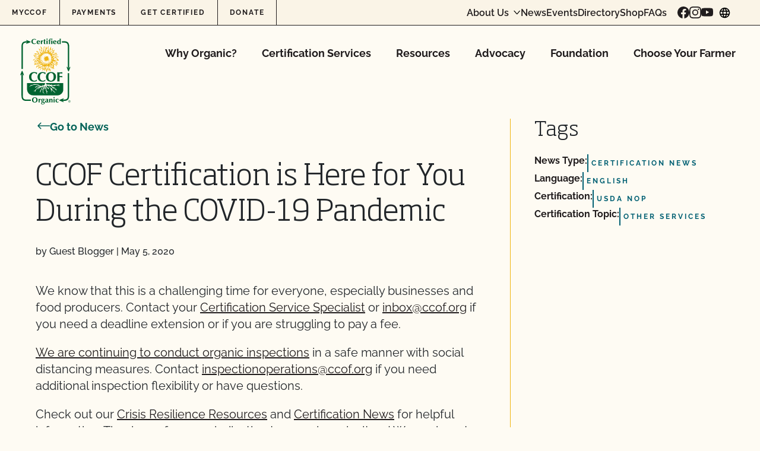

--- FILE ---
content_type: text/html; charset=UTF-8
request_url: https://ccof.org/news/ccof-certification-is-here-for-you-during-the-covid-19-pandemic/
body_size: 53364
content:
<!doctype html>
<html lang="en-US">
  <head>
    <meta charset="utf-8"><script type="text/javascript">(window.NREUM||(NREUM={})).init={privacy:{cookies_enabled:true},ajax:{deny_list:["bam.nr-data.net"]},feature_flags:["soft_nav"],distributed_tracing:{enabled:true}};(window.NREUM||(NREUM={})).loader_config={agentID:"1588942109",accountID:"4418952",trustKey:"66686",xpid:"UAIGWV9WChABUVJXAAUOUFYF",licenseKey:"NRJS-c74df6435b103ea9adc",applicationID:"1535749624",browserID:"1588942109"};;/*! For license information please see nr-loader-spa-1.308.0.min.js.LICENSE.txt */
(()=>{var e,t,r={384:(e,t,r)=>{"use strict";r.d(t,{NT:()=>a,US:()=>u,Zm:()=>o,bQ:()=>d,dV:()=>c,pV:()=>l});var n=r(6154),i=r(1863),s=r(1910);const a={beacon:"bam.nr-data.net",errorBeacon:"bam.nr-data.net"};function o(){return n.gm.NREUM||(n.gm.NREUM={}),void 0===n.gm.newrelic&&(n.gm.newrelic=n.gm.NREUM),n.gm.NREUM}function c(){let e=o();return e.o||(e.o={ST:n.gm.setTimeout,SI:n.gm.setImmediate||n.gm.setInterval,CT:n.gm.clearTimeout,XHR:n.gm.XMLHttpRequest,REQ:n.gm.Request,EV:n.gm.Event,PR:n.gm.Promise,MO:n.gm.MutationObserver,FETCH:n.gm.fetch,WS:n.gm.WebSocket},(0,s.i)(...Object.values(e.o))),e}function d(e,t){let r=o();r.initializedAgents??={},t.initializedAt={ms:(0,i.t)(),date:new Date},r.initializedAgents[e]=t}function u(e,t){o()[e]=t}function l(){return function(){let e=o();const t=e.info||{};e.info={beacon:a.beacon,errorBeacon:a.errorBeacon,...t}}(),function(){let e=o();const t=e.init||{};e.init={...t}}(),c(),function(){let e=o();const t=e.loader_config||{};e.loader_config={...t}}(),o()}},782:(e,t,r)=>{"use strict";r.d(t,{T:()=>n});const n=r(860).K7.pageViewTiming},860:(e,t,r)=>{"use strict";r.d(t,{$J:()=>u,K7:()=>c,P3:()=>d,XX:()=>i,Yy:()=>o,df:()=>s,qY:()=>n,v4:()=>a});const n="events",i="jserrors",s="browser/blobs",a="rum",o="browser/logs",c={ajax:"ajax",genericEvents:"generic_events",jserrors:i,logging:"logging",metrics:"metrics",pageAction:"page_action",pageViewEvent:"page_view_event",pageViewTiming:"page_view_timing",sessionReplay:"session_replay",sessionTrace:"session_trace",softNav:"soft_navigations",spa:"spa"},d={[c.pageViewEvent]:1,[c.pageViewTiming]:2,[c.metrics]:3,[c.jserrors]:4,[c.spa]:5,[c.ajax]:6,[c.sessionTrace]:7,[c.softNav]:8,[c.sessionReplay]:9,[c.logging]:10,[c.genericEvents]:11},u={[c.pageViewEvent]:a,[c.pageViewTiming]:n,[c.ajax]:n,[c.spa]:n,[c.softNav]:n,[c.metrics]:i,[c.jserrors]:i,[c.sessionTrace]:s,[c.sessionReplay]:s,[c.logging]:o,[c.genericEvents]:"ins"}},944:(e,t,r)=>{"use strict";r.d(t,{R:()=>i});var n=r(3241);function i(e,t){"function"==typeof console.debug&&(console.debug("New Relic Warning: https://github.com/newrelic/newrelic-browser-agent/blob/main/docs/warning-codes.md#".concat(e),t),(0,n.W)({agentIdentifier:null,drained:null,type:"data",name:"warn",feature:"warn",data:{code:e,secondary:t}}))}},993:(e,t,r)=>{"use strict";r.d(t,{A$:()=>s,ET:()=>a,TZ:()=>o,p_:()=>i});var n=r(860);const i={ERROR:"ERROR",WARN:"WARN",INFO:"INFO",DEBUG:"DEBUG",TRACE:"TRACE"},s={OFF:0,ERROR:1,WARN:2,INFO:3,DEBUG:4,TRACE:5},a="log",o=n.K7.logging},1541:(e,t,r)=>{"use strict";r.d(t,{U:()=>i,f:()=>n});const n={MFE:"MFE",BA:"BA"};function i(e,t){if(2!==t?.harvestEndpointVersion)return{};const r=t.agentRef.runtime.appMetadata.agents[0].entityGuid;return e?{"source.id":e.id,"source.name":e.name,"source.type":e.type,"parent.id":e.parent?.id||r,"parent.type":e.parent?.type||n.BA}:{"entity.guid":r,appId:t.agentRef.info.applicationID}}},1687:(e,t,r)=>{"use strict";r.d(t,{Ak:()=>d,Ze:()=>h,x3:()=>u});var n=r(3241),i=r(7836),s=r(3606),a=r(860),o=r(2646);const c={};function d(e,t){const r={staged:!1,priority:a.P3[t]||0};l(e),c[e].get(t)||c[e].set(t,r)}function u(e,t){e&&c[e]&&(c[e].get(t)&&c[e].delete(t),p(e,t,!1),c[e].size&&f(e))}function l(e){if(!e)throw new Error("agentIdentifier required");c[e]||(c[e]=new Map)}function h(e="",t="feature",r=!1){if(l(e),!e||!c[e].get(t)||r)return p(e,t);c[e].get(t).staged=!0,f(e)}function f(e){const t=Array.from(c[e]);t.every(([e,t])=>t.staged)&&(t.sort((e,t)=>e[1].priority-t[1].priority),t.forEach(([t])=>{c[e].delete(t),p(e,t)}))}function p(e,t,r=!0){const a=e?i.ee.get(e):i.ee,c=s.i.handlers;if(!a.aborted&&a.backlog&&c){if((0,n.W)({agentIdentifier:e,type:"lifecycle",name:"drain",feature:t}),r){const e=a.backlog[t],r=c[t];if(r){for(let t=0;e&&t<e.length;++t)g(e[t],r);Object.entries(r).forEach(([e,t])=>{Object.values(t||{}).forEach(t=>{t[0]?.on&&t[0]?.context()instanceof o.y&&t[0].on(e,t[1])})})}}a.isolatedBacklog||delete c[t],a.backlog[t]=null,a.emit("drain-"+t,[])}}function g(e,t){var r=e[1];Object.values(t[r]||{}).forEach(t=>{var r=e[0];if(t[0]===r){var n=t[1],i=e[3],s=e[2];n.apply(i,s)}})}},1738:(e,t,r)=>{"use strict";r.d(t,{U:()=>f,Y:()=>h});var n=r(3241),i=r(9908),s=r(1863),a=r(944),o=r(5701),c=r(3969),d=r(8362),u=r(860),l=r(4261);function h(e,t,r,s){const h=s||r;!h||h[e]&&h[e]!==d.d.prototype[e]||(h[e]=function(){(0,i.p)(c.xV,["API/"+e+"/called"],void 0,u.K7.metrics,r.ee),(0,n.W)({agentIdentifier:r.agentIdentifier,drained:!!o.B?.[r.agentIdentifier],type:"data",name:"api",feature:l.Pl+e,data:{}});try{return t.apply(this,arguments)}catch(e){(0,a.R)(23,e)}})}function f(e,t,r,n,a){const o=e.info;null===r?delete o.jsAttributes[t]:o.jsAttributes[t]=r,(a||null===r)&&(0,i.p)(l.Pl+n,[(0,s.t)(),t,r],void 0,"session",e.ee)}},1741:(e,t,r)=>{"use strict";r.d(t,{W:()=>s});var n=r(944),i=r(4261);class s{#e(e,...t){if(this[e]!==s.prototype[e])return this[e](...t);(0,n.R)(35,e)}addPageAction(e,t){return this.#e(i.hG,e,t)}register(e){return this.#e(i.eY,e)}recordCustomEvent(e,t){return this.#e(i.fF,e,t)}setPageViewName(e,t){return this.#e(i.Fw,e,t)}setCustomAttribute(e,t,r){return this.#e(i.cD,e,t,r)}noticeError(e,t){return this.#e(i.o5,e,t)}setUserId(e,t=!1){return this.#e(i.Dl,e,t)}setApplicationVersion(e){return this.#e(i.nb,e)}setErrorHandler(e){return this.#e(i.bt,e)}addRelease(e,t){return this.#e(i.k6,e,t)}log(e,t){return this.#e(i.$9,e,t)}start(){return this.#e(i.d3)}finished(e){return this.#e(i.BL,e)}recordReplay(){return this.#e(i.CH)}pauseReplay(){return this.#e(i.Tb)}addToTrace(e){return this.#e(i.U2,e)}setCurrentRouteName(e){return this.#e(i.PA,e)}interaction(e){return this.#e(i.dT,e)}wrapLogger(e,t,r){return this.#e(i.Wb,e,t,r)}measure(e,t){return this.#e(i.V1,e,t)}consent(e){return this.#e(i.Pv,e)}}},1863:(e,t,r)=>{"use strict";function n(){return Math.floor(performance.now())}r.d(t,{t:()=>n})},1910:(e,t,r)=>{"use strict";r.d(t,{i:()=>s});var n=r(944);const i=new Map;function s(...e){return e.every(e=>{if(i.has(e))return i.get(e);const t="function"==typeof e?e.toString():"",r=t.includes("[native code]"),s=t.includes("nrWrapper");return r||s||(0,n.R)(64,e?.name||t),i.set(e,r),r})}},2555:(e,t,r)=>{"use strict";r.d(t,{D:()=>o,f:()=>a});var n=r(384),i=r(8122);const s={beacon:n.NT.beacon,errorBeacon:n.NT.errorBeacon,licenseKey:void 0,applicationID:void 0,sa:void 0,queueTime:void 0,applicationTime:void 0,ttGuid:void 0,user:void 0,account:void 0,product:void 0,extra:void 0,jsAttributes:{},userAttributes:void 0,atts:void 0,transactionName:void 0,tNamePlain:void 0};function a(e){try{return!!e.licenseKey&&!!e.errorBeacon&&!!e.applicationID}catch(e){return!1}}const o=e=>(0,i.a)(e,s)},2614:(e,t,r)=>{"use strict";r.d(t,{BB:()=>a,H3:()=>n,g:()=>d,iL:()=>c,tS:()=>o,uh:()=>i,wk:()=>s});const n="NRBA",i="SESSION",s=144e5,a=18e5,o={STARTED:"session-started",PAUSE:"session-pause",RESET:"session-reset",RESUME:"session-resume",UPDATE:"session-update"},c={SAME_TAB:"same-tab",CROSS_TAB:"cross-tab"},d={OFF:0,FULL:1,ERROR:2}},2646:(e,t,r)=>{"use strict";r.d(t,{y:()=>n});class n{constructor(e){this.contextId=e}}},2843:(e,t,r)=>{"use strict";r.d(t,{G:()=>s,u:()=>i});var n=r(3878);function i(e,t=!1,r,i){(0,n.DD)("visibilitychange",function(){if(t)return void("hidden"===document.visibilityState&&e());e(document.visibilityState)},r,i)}function s(e,t,r){(0,n.sp)("pagehide",e,t,r)}},3241:(e,t,r)=>{"use strict";r.d(t,{W:()=>s});var n=r(6154);const i="newrelic";function s(e={}){try{n.gm.dispatchEvent(new CustomEvent(i,{detail:e}))}catch(e){}}},3304:(e,t,r)=>{"use strict";r.d(t,{A:()=>s});var n=r(7836);const i=()=>{const e=new WeakSet;return(t,r)=>{if("object"==typeof r&&null!==r){if(e.has(r))return;e.add(r)}return r}};function s(e){try{return JSON.stringify(e,i())??""}catch(e){try{n.ee.emit("internal-error",[e])}catch(e){}return""}}},3333:(e,t,r)=>{"use strict";r.d(t,{$v:()=>u,TZ:()=>n,Xh:()=>c,Zp:()=>i,kd:()=>d,mq:()=>o,nf:()=>a,qN:()=>s});const n=r(860).K7.genericEvents,i=["auxclick","click","copy","keydown","paste","scrollend"],s=["focus","blur"],a=4,o=1e3,c=2e3,d=["PageAction","UserAction","BrowserPerformance"],u={RESOURCES:"experimental.resources",REGISTER:"register"}},3434:(e,t,r)=>{"use strict";r.d(t,{Jt:()=>s,YM:()=>d});var n=r(7836),i=r(5607);const s="nr@original:".concat(i.W),a=50;var o=Object.prototype.hasOwnProperty,c=!1;function d(e,t){return e||(e=n.ee),r.inPlace=function(e,t,n,i,s){n||(n="");const a="-"===n.charAt(0);for(let o=0;o<t.length;o++){const c=t[o],d=e[c];l(d)||(e[c]=r(d,a?c+n:n,i,c,s))}},r.flag=s,r;function r(t,r,n,c,d){return l(t)?t:(r||(r=""),nrWrapper[s]=t,function(e,t,r){if(Object.defineProperty&&Object.keys)try{return Object.keys(e).forEach(function(r){Object.defineProperty(t,r,{get:function(){return e[r]},set:function(t){return e[r]=t,t}})}),t}catch(e){u([e],r)}for(var n in e)o.call(e,n)&&(t[n]=e[n])}(t,nrWrapper,e),nrWrapper);function nrWrapper(){var s,o,l,h;let f;try{o=this,s=[...arguments],l="function"==typeof n?n(s,o):n||{}}catch(t){u([t,"",[s,o,c],l],e)}i(r+"start",[s,o,c],l,d);const p=performance.now();let g;try{return h=t.apply(o,s),g=performance.now(),h}catch(e){throw g=performance.now(),i(r+"err",[s,o,e],l,d),f=e,f}finally{const e=g-p,t={start:p,end:g,duration:e,isLongTask:e>=a,methodName:c,thrownError:f};t.isLongTask&&i("long-task",[t,o],l,d),i(r+"end",[s,o,h],l,d)}}}function i(r,n,i,s){if(!c||t){var a=c;c=!0;try{e.emit(r,n,i,t,s)}catch(t){u([t,r,n,i],e)}c=a}}}function u(e,t){t||(t=n.ee);try{t.emit("internal-error",e)}catch(e){}}function l(e){return!(e&&"function"==typeof e&&e.apply&&!e[s])}},3606:(e,t,r)=>{"use strict";r.d(t,{i:()=>s});var n=r(9908);s.on=a;var i=s.handlers={};function s(e,t,r,s){a(s||n.d,i,e,t,r)}function a(e,t,r,i,s){s||(s="feature"),e||(e=n.d);var a=t[s]=t[s]||{};(a[r]=a[r]||[]).push([e,i])}},3738:(e,t,r)=>{"use strict";r.d(t,{He:()=>i,Kp:()=>o,Lc:()=>d,Rz:()=>u,TZ:()=>n,bD:()=>s,d3:()=>a,jx:()=>l,sl:()=>h,uP:()=>c});const n=r(860).K7.sessionTrace,i="bstResource",s="resource",a="-start",o="-end",c="fn"+a,d="fn"+o,u="pushState",l=1e3,h=3e4},3785:(e,t,r)=>{"use strict";r.d(t,{R:()=>c,b:()=>d});var n=r(9908),i=r(1863),s=r(860),a=r(3969),o=r(993);function c(e,t,r={},c=o.p_.INFO,d=!0,u,l=(0,i.t)()){(0,n.p)(a.xV,["API/logging/".concat(c.toLowerCase(),"/called")],void 0,s.K7.metrics,e),(0,n.p)(o.ET,[l,t,r,c,d,u],void 0,s.K7.logging,e)}function d(e){return"string"==typeof e&&Object.values(o.p_).some(t=>t===e.toUpperCase().trim())}},3878:(e,t,r)=>{"use strict";function n(e,t){return{capture:e,passive:!1,signal:t}}function i(e,t,r=!1,i){window.addEventListener(e,t,n(r,i))}function s(e,t,r=!1,i){document.addEventListener(e,t,n(r,i))}r.d(t,{DD:()=>s,jT:()=>n,sp:()=>i})},3962:(e,t,r)=>{"use strict";r.d(t,{AM:()=>a,O2:()=>l,OV:()=>s,Qu:()=>h,TZ:()=>c,ih:()=>f,pP:()=>o,t1:()=>u,tC:()=>i,wD:()=>d});var n=r(860);const i=["click","keydown","submit"],s="popstate",a="api",o="initialPageLoad",c=n.K7.softNav,d=5e3,u=500,l={INITIAL_PAGE_LOAD:"",ROUTE_CHANGE:1,UNSPECIFIED:2},h={INTERACTION:1,AJAX:2,CUSTOM_END:3,CUSTOM_TRACER:4},f={IP:"in progress",PF:"pending finish",FIN:"finished",CAN:"cancelled"}},3969:(e,t,r)=>{"use strict";r.d(t,{TZ:()=>n,XG:()=>o,rs:()=>i,xV:()=>a,z_:()=>s});const n=r(860).K7.metrics,i="sm",s="cm",a="storeSupportabilityMetrics",o="storeEventMetrics"},4234:(e,t,r)=>{"use strict";r.d(t,{W:()=>s});var n=r(7836),i=r(1687);class s{constructor(e,t){this.agentIdentifier=e,this.ee=n.ee.get(e),this.featureName=t,this.blocked=!1}deregisterDrain(){(0,i.x3)(this.agentIdentifier,this.featureName)}}},4261:(e,t,r)=>{"use strict";r.d(t,{$9:()=>u,BL:()=>c,CH:()=>p,Dl:()=>R,Fw:()=>w,PA:()=>v,Pl:()=>n,Pv:()=>A,Tb:()=>h,U2:()=>a,V1:()=>E,Wb:()=>T,bt:()=>y,cD:()=>b,d3:()=>x,dT:()=>d,eY:()=>g,fF:()=>f,hG:()=>s,hw:()=>i,k6:()=>o,nb:()=>m,o5:()=>l});const n="api-",i=n+"ixn-",s="addPageAction",a="addToTrace",o="addRelease",c="finished",d="interaction",u="log",l="noticeError",h="pauseReplay",f="recordCustomEvent",p="recordReplay",g="register",m="setApplicationVersion",v="setCurrentRouteName",b="setCustomAttribute",y="setErrorHandler",w="setPageViewName",R="setUserId",x="start",T="wrapLogger",E="measure",A="consent"},5205:(e,t,r)=>{"use strict";r.d(t,{j:()=>S});var n=r(384),i=r(1741);var s=r(2555),a=r(3333);const o=e=>{if(!e||"string"!=typeof e)return!1;try{document.createDocumentFragment().querySelector(e)}catch{return!1}return!0};var c=r(2614),d=r(944),u=r(8122);const l="[data-nr-mask]",h=e=>(0,u.a)(e,(()=>{const e={feature_flags:[],experimental:{allow_registered_children:!1,resources:!1},mask_selector:"*",block_selector:"[data-nr-block]",mask_input_options:{color:!1,date:!1,"datetime-local":!1,email:!1,month:!1,number:!1,range:!1,search:!1,tel:!1,text:!1,time:!1,url:!1,week:!1,textarea:!1,select:!1,password:!0}};return{ajax:{deny_list:void 0,block_internal:!0,enabled:!0,autoStart:!0},api:{get allow_registered_children(){return e.feature_flags.includes(a.$v.REGISTER)||e.experimental.allow_registered_children},set allow_registered_children(t){e.experimental.allow_registered_children=t},duplicate_registered_data:!1},browser_consent_mode:{enabled:!1},distributed_tracing:{enabled:void 0,exclude_newrelic_header:void 0,cors_use_newrelic_header:void 0,cors_use_tracecontext_headers:void 0,allowed_origins:void 0},get feature_flags(){return e.feature_flags},set feature_flags(t){e.feature_flags=t},generic_events:{enabled:!0,autoStart:!0},harvest:{interval:30},jserrors:{enabled:!0,autoStart:!0},logging:{enabled:!0,autoStart:!0},metrics:{enabled:!0,autoStart:!0},obfuscate:void 0,page_action:{enabled:!0},page_view_event:{enabled:!0,autoStart:!0},page_view_timing:{enabled:!0,autoStart:!0},performance:{capture_marks:!1,capture_measures:!1,capture_detail:!0,resources:{get enabled(){return e.feature_flags.includes(a.$v.RESOURCES)||e.experimental.resources},set enabled(t){e.experimental.resources=t},asset_types:[],first_party_domains:[],ignore_newrelic:!0}},privacy:{cookies_enabled:!0},proxy:{assets:void 0,beacon:void 0},session:{expiresMs:c.wk,inactiveMs:c.BB},session_replay:{autoStart:!0,enabled:!1,preload:!1,sampling_rate:10,error_sampling_rate:100,collect_fonts:!1,inline_images:!1,fix_stylesheets:!0,mask_all_inputs:!0,get mask_text_selector(){return e.mask_selector},set mask_text_selector(t){o(t)?e.mask_selector="".concat(t,",").concat(l):""===t||null===t?e.mask_selector=l:(0,d.R)(5,t)},get block_class(){return"nr-block"},get ignore_class(){return"nr-ignore"},get mask_text_class(){return"nr-mask"},get block_selector(){return e.block_selector},set block_selector(t){o(t)?e.block_selector+=",".concat(t):""!==t&&(0,d.R)(6,t)},get mask_input_options(){return e.mask_input_options},set mask_input_options(t){t&&"object"==typeof t?e.mask_input_options={...t,password:!0}:(0,d.R)(7,t)}},session_trace:{enabled:!0,autoStart:!0},soft_navigations:{enabled:!0,autoStart:!0},spa:{enabled:!0,autoStart:!0},ssl:void 0,user_actions:{enabled:!0,elementAttributes:["id","className","tagName","type"]}}})());var f=r(6154),p=r(9324);let g=0;const m={buildEnv:p.F3,distMethod:p.Xs,version:p.xv,originTime:f.WN},v={consented:!1},b={appMetadata:{},get consented(){return this.session?.state?.consent||v.consented},set consented(e){v.consented=e},customTransaction:void 0,denyList:void 0,disabled:!1,harvester:void 0,isolatedBacklog:!1,isRecording:!1,loaderType:void 0,maxBytes:3e4,obfuscator:void 0,onerror:void 0,ptid:void 0,releaseIds:{},session:void 0,timeKeeper:void 0,registeredEntities:[],jsAttributesMetadata:{bytes:0},get harvestCount(){return++g}},y=e=>{const t=(0,u.a)(e,b),r=Object.keys(m).reduce((e,t)=>(e[t]={value:m[t],writable:!1,configurable:!0,enumerable:!0},e),{});return Object.defineProperties(t,r)};var w=r(5701);const R=e=>{const t=e.startsWith("http");e+="/",r.p=t?e:"https://"+e};var x=r(7836),T=r(3241);const E={accountID:void 0,trustKey:void 0,agentID:void 0,licenseKey:void 0,applicationID:void 0,xpid:void 0},A=e=>(0,u.a)(e,E),_=new Set;function S(e,t={},r,a){let{init:o,info:c,loader_config:d,runtime:u={},exposed:l=!0}=t;if(!c){const e=(0,n.pV)();o=e.init,c=e.info,d=e.loader_config}e.init=h(o||{}),e.loader_config=A(d||{}),c.jsAttributes??={},f.bv&&(c.jsAttributes.isWorker=!0),e.info=(0,s.D)(c);const p=e.init,g=[c.beacon,c.errorBeacon];_.has(e.agentIdentifier)||(p.proxy.assets&&(R(p.proxy.assets),g.push(p.proxy.assets)),p.proxy.beacon&&g.push(p.proxy.beacon),e.beacons=[...g],function(e){const t=(0,n.pV)();Object.getOwnPropertyNames(i.W.prototype).forEach(r=>{const n=i.W.prototype[r];if("function"!=typeof n||"constructor"===n)return;let s=t[r];e[r]&&!1!==e.exposed&&"micro-agent"!==e.runtime?.loaderType&&(t[r]=(...t)=>{const n=e[r](...t);return s?s(...t):n})})}(e),(0,n.US)("activatedFeatures",w.B)),u.denyList=[...p.ajax.deny_list||[],...p.ajax.block_internal?g:[]],u.ptid=e.agentIdentifier,u.loaderType=r,e.runtime=y(u),_.has(e.agentIdentifier)||(e.ee=x.ee.get(e.agentIdentifier),e.exposed=l,(0,T.W)({agentIdentifier:e.agentIdentifier,drained:!!w.B?.[e.agentIdentifier],type:"lifecycle",name:"initialize",feature:void 0,data:e.config})),_.add(e.agentIdentifier)}},5270:(e,t,r)=>{"use strict";r.d(t,{Aw:()=>a,SR:()=>s,rF:()=>o});var n=r(384),i=r(7767);function s(e){return!!(0,n.dV)().o.MO&&(0,i.V)(e)&&!0===e?.session_trace.enabled}function a(e){return!0===e?.session_replay.preload&&s(e)}function o(e,t){try{if("string"==typeof t?.type){if("password"===t.type.toLowerCase())return"*".repeat(e?.length||0);if(void 0!==t?.dataset?.nrUnmask||t?.classList?.contains("nr-unmask"))return e}}catch(e){}return"string"==typeof e?e.replace(/[\S]/g,"*"):"*".repeat(e?.length||0)}},5289:(e,t,r)=>{"use strict";r.d(t,{GG:()=>a,Qr:()=>c,sB:()=>o});var n=r(3878),i=r(6389);function s(){return"undefined"==typeof document||"complete"===document.readyState}function a(e,t){if(s())return e();const r=(0,i.J)(e),a=setInterval(()=>{s()&&(clearInterval(a),r())},500);(0,n.sp)("load",r,t)}function o(e){if(s())return e();(0,n.DD)("DOMContentLoaded",e)}function c(e){if(s())return e();(0,n.sp)("popstate",e)}},5607:(e,t,r)=>{"use strict";r.d(t,{W:()=>n});const n=(0,r(9566).bz)()},5701:(e,t,r)=>{"use strict";r.d(t,{B:()=>s,t:()=>a});var n=r(3241);const i=new Set,s={};function a(e,t){const r=t.agentIdentifier;s[r]??={},e&&"object"==typeof e&&(i.has(r)||(t.ee.emit("rumresp",[e]),s[r]=e,i.add(r),(0,n.W)({agentIdentifier:r,loaded:!0,drained:!0,type:"lifecycle",name:"load",feature:void 0,data:e})))}},6154:(e,t,r)=>{"use strict";r.d(t,{OF:()=>d,RI:()=>i,WN:()=>h,bv:()=>s,eN:()=>f,gm:()=>a,lR:()=>l,m:()=>c,mw:()=>o,sb:()=>u});var n=r(1863);const i="undefined"!=typeof window&&!!window.document,s="undefined"!=typeof WorkerGlobalScope&&("undefined"!=typeof self&&self instanceof WorkerGlobalScope&&self.navigator instanceof WorkerNavigator||"undefined"!=typeof globalThis&&globalThis instanceof WorkerGlobalScope&&globalThis.navigator instanceof WorkerNavigator),a=i?window:"undefined"!=typeof WorkerGlobalScope&&("undefined"!=typeof self&&self instanceof WorkerGlobalScope&&self||"undefined"!=typeof globalThis&&globalThis instanceof WorkerGlobalScope&&globalThis),o=Boolean("hidden"===a?.document?.visibilityState),c=""+a?.location,d=/iPad|iPhone|iPod/.test(a.navigator?.userAgent),u=d&&"undefined"==typeof SharedWorker,l=(()=>{const e=a.navigator?.userAgent?.match(/Firefox[/\s](\d+\.\d+)/);return Array.isArray(e)&&e.length>=2?+e[1]:0})(),h=Date.now()-(0,n.t)(),f=()=>"undefined"!=typeof PerformanceNavigationTiming&&a?.performance?.getEntriesByType("navigation")?.[0]?.responseStart},6344:(e,t,r)=>{"use strict";r.d(t,{BB:()=>u,Qb:()=>l,TZ:()=>i,Ug:()=>a,Vh:()=>s,_s:()=>o,bc:()=>d,yP:()=>c});var n=r(2614);const i=r(860).K7.sessionReplay,s="errorDuringReplay",a=.12,o={DomContentLoaded:0,Load:1,FullSnapshot:2,IncrementalSnapshot:3,Meta:4,Custom:5},c={[n.g.ERROR]:15e3,[n.g.FULL]:3e5,[n.g.OFF]:0},d={RESET:{message:"Session was reset",sm:"Reset"},IMPORT:{message:"Recorder failed to import",sm:"Import"},TOO_MANY:{message:"429: Too Many Requests",sm:"Too-Many"},TOO_BIG:{message:"Payload was too large",sm:"Too-Big"},CROSS_TAB:{message:"Session Entity was set to OFF on another tab",sm:"Cross-Tab"},ENTITLEMENTS:{message:"Session Replay is not allowed and will not be started",sm:"Entitlement"}},u=5e3,l={API:"api",RESUME:"resume",SWITCH_TO_FULL:"switchToFull",INITIALIZE:"initialize",PRELOAD:"preload"}},6389:(e,t,r)=>{"use strict";function n(e,t=500,r={}){const n=r?.leading||!1;let i;return(...r)=>{n&&void 0===i&&(e.apply(this,r),i=setTimeout(()=>{i=clearTimeout(i)},t)),n||(clearTimeout(i),i=setTimeout(()=>{e.apply(this,r)},t))}}function i(e){let t=!1;return(...r)=>{t||(t=!0,e.apply(this,r))}}r.d(t,{J:()=>i,s:()=>n})},6630:(e,t,r)=>{"use strict";r.d(t,{T:()=>n});const n=r(860).K7.pageViewEvent},6774:(e,t,r)=>{"use strict";r.d(t,{T:()=>n});const n=r(860).K7.jserrors},7295:(e,t,r)=>{"use strict";r.d(t,{Xv:()=>a,gX:()=>i,iW:()=>s});var n=[];function i(e){if(!e||s(e))return!1;if(0===n.length)return!0;if("*"===n[0].hostname)return!1;for(var t=0;t<n.length;t++){var r=n[t];if(r.hostname.test(e.hostname)&&r.pathname.test(e.pathname))return!1}return!0}function s(e){return void 0===e.hostname}function a(e){if(n=[],e&&e.length)for(var t=0;t<e.length;t++){let r=e[t];if(!r)continue;if("*"===r)return void(n=[{hostname:"*"}]);0===r.indexOf("http://")?r=r.substring(7):0===r.indexOf("https://")&&(r=r.substring(8));const i=r.indexOf("/");let s,a;i>0?(s=r.substring(0,i),a=r.substring(i)):(s=r,a="*");let[c]=s.split(":");n.push({hostname:o(c),pathname:o(a,!0)})}}function o(e,t=!1){const r=e.replace(/[.+?^${}()|[\]\\]/g,e=>"\\"+e).replace(/\*/g,".*?");return new RegExp((t?"^":"")+r+"$")}},7485:(e,t,r)=>{"use strict";r.d(t,{D:()=>i});var n=r(6154);function i(e){if(0===(e||"").indexOf("data:"))return{protocol:"data"};try{const t=new URL(e,location.href),r={port:t.port,hostname:t.hostname,pathname:t.pathname,search:t.search,protocol:t.protocol.slice(0,t.protocol.indexOf(":")),sameOrigin:t.protocol===n.gm?.location?.protocol&&t.host===n.gm?.location?.host};return r.port&&""!==r.port||("http:"===t.protocol&&(r.port="80"),"https:"===t.protocol&&(r.port="443")),r.pathname&&""!==r.pathname?r.pathname.startsWith("/")||(r.pathname="/".concat(r.pathname)):r.pathname="/",r}catch(e){return{}}}},7699:(e,t,r)=>{"use strict";r.d(t,{It:()=>s,KC:()=>o,No:()=>i,qh:()=>a});var n=r(860);const i=16e3,s=1e6,a="SESSION_ERROR",o={[n.K7.logging]:!0,[n.K7.genericEvents]:!1,[n.K7.jserrors]:!1,[n.K7.ajax]:!1}},7767:(e,t,r)=>{"use strict";r.d(t,{V:()=>i});var n=r(6154);const i=e=>n.RI&&!0===e?.privacy.cookies_enabled},7836:(e,t,r)=>{"use strict";r.d(t,{P:()=>o,ee:()=>c});var n=r(384),i=r(8990),s=r(2646),a=r(5607);const o="nr@context:".concat(a.W),c=function e(t,r){var n={},a={},u={},l=!1;try{l=16===r.length&&d.initializedAgents?.[r]?.runtime.isolatedBacklog}catch(e){}var h={on:p,addEventListener:p,removeEventListener:function(e,t){var r=n[e];if(!r)return;for(var i=0;i<r.length;i++)r[i]===t&&r.splice(i,1)},emit:function(e,r,n,i,s){!1!==s&&(s=!0);if(c.aborted&&!i)return;t&&s&&t.emit(e,r,n);var o=f(n);g(e).forEach(e=>{e.apply(o,r)});var d=v()[a[e]];d&&d.push([h,e,r,o]);return o},get:m,listeners:g,context:f,buffer:function(e,t){const r=v();if(t=t||"feature",h.aborted)return;Object.entries(e||{}).forEach(([e,n])=>{a[n]=t,t in r||(r[t]=[])})},abort:function(){h._aborted=!0,Object.keys(h.backlog).forEach(e=>{delete h.backlog[e]})},isBuffering:function(e){return!!v()[a[e]]},debugId:r,backlog:l?{}:t&&"object"==typeof t.backlog?t.backlog:{},isolatedBacklog:l};return Object.defineProperty(h,"aborted",{get:()=>{let e=h._aborted||!1;return e||(t&&(e=t.aborted),e)}}),h;function f(e){return e&&e instanceof s.y?e:e?(0,i.I)(e,o,()=>new s.y(o)):new s.y(o)}function p(e,t){n[e]=g(e).concat(t)}function g(e){return n[e]||[]}function m(t){return u[t]=u[t]||e(h,t)}function v(){return h.backlog}}(void 0,"globalEE"),d=(0,n.Zm)();d.ee||(d.ee=c)},8122:(e,t,r)=>{"use strict";r.d(t,{a:()=>i});var n=r(944);function i(e,t){try{if(!e||"object"!=typeof e)return(0,n.R)(3);if(!t||"object"!=typeof t)return(0,n.R)(4);const r=Object.create(Object.getPrototypeOf(t),Object.getOwnPropertyDescriptors(t)),s=0===Object.keys(r).length?e:r;for(let a in s)if(void 0!==e[a])try{if(null===e[a]){r[a]=null;continue}Array.isArray(e[a])&&Array.isArray(t[a])?r[a]=Array.from(new Set([...e[a],...t[a]])):"object"==typeof e[a]&&"object"==typeof t[a]?r[a]=i(e[a],t[a]):r[a]=e[a]}catch(e){r[a]||(0,n.R)(1,e)}return r}catch(e){(0,n.R)(2,e)}}},8139:(e,t,r)=>{"use strict";r.d(t,{u:()=>h});var n=r(7836),i=r(3434),s=r(8990),a=r(6154);const o={},c=a.gm.XMLHttpRequest,d="addEventListener",u="removeEventListener",l="nr@wrapped:".concat(n.P);function h(e){var t=function(e){return(e||n.ee).get("events")}(e);if(o[t.debugId]++)return t;o[t.debugId]=1;var r=(0,i.YM)(t,!0);function h(e){r.inPlace(e,[d,u],"-",p)}function p(e,t){return e[1]}return"getPrototypeOf"in Object&&(a.RI&&f(document,h),c&&f(c.prototype,h),f(a.gm,h)),t.on(d+"-start",function(e,t){var n=e[1];if(null!==n&&("function"==typeof n||"object"==typeof n)&&"newrelic"!==e[0]){var i=(0,s.I)(n,l,function(){var e={object:function(){if("function"!=typeof n.handleEvent)return;return n.handleEvent.apply(n,arguments)},function:n}[typeof n];return e?r(e,"fn-",null,e.name||"anonymous"):n});this.wrapped=e[1]=i}}),t.on(u+"-start",function(e){e[1]=this.wrapped||e[1]}),t}function f(e,t,...r){let n=e;for(;"object"==typeof n&&!Object.prototype.hasOwnProperty.call(n,d);)n=Object.getPrototypeOf(n);n&&t(n,...r)}},8362:(e,t,r)=>{"use strict";r.d(t,{d:()=>s});var n=r(9566),i=r(1741);class s extends i.W{agentIdentifier=(0,n.LA)(16)}},8374:(e,t,r)=>{r.nc=(()=>{try{return document?.currentScript?.nonce}catch(e){}return""})()},8990:(e,t,r)=>{"use strict";r.d(t,{I:()=>i});var n=Object.prototype.hasOwnProperty;function i(e,t,r){if(n.call(e,t))return e[t];var i=r();if(Object.defineProperty&&Object.keys)try{return Object.defineProperty(e,t,{value:i,writable:!0,enumerable:!1}),i}catch(e){}return e[t]=i,i}},9119:(e,t,r)=>{"use strict";r.d(t,{L:()=>s});var n=/([^?#]*)[^#]*(#[^?]*|$).*/,i=/([^?#]*)().*/;function s(e,t){return e?e.replace(t?n:i,"$1$2"):e}},9300:(e,t,r)=>{"use strict";r.d(t,{T:()=>n});const n=r(860).K7.ajax},9324:(e,t,r)=>{"use strict";r.d(t,{AJ:()=>a,F3:()=>i,Xs:()=>s,Yq:()=>o,xv:()=>n});const n="1.308.0",i="PROD",s="CDN",a="@newrelic/rrweb",o="1.0.1"},9566:(e,t,r)=>{"use strict";r.d(t,{LA:()=>o,ZF:()=>c,bz:()=>a,el:()=>d});var n=r(6154);const i="xxxxxxxx-xxxx-4xxx-yxxx-xxxxxxxxxxxx";function s(e,t){return e?15&e[t]:16*Math.random()|0}function a(){const e=n.gm?.crypto||n.gm?.msCrypto;let t,r=0;return e&&e.getRandomValues&&(t=e.getRandomValues(new Uint8Array(30))),i.split("").map(e=>"x"===e?s(t,r++).toString(16):"y"===e?(3&s()|8).toString(16):e).join("")}function o(e){const t=n.gm?.crypto||n.gm?.msCrypto;let r,i=0;t&&t.getRandomValues&&(r=t.getRandomValues(new Uint8Array(e)));const a=[];for(var o=0;o<e;o++)a.push(s(r,i++).toString(16));return a.join("")}function c(){return o(16)}function d(){return o(32)}},9908:(e,t,r)=>{"use strict";r.d(t,{d:()=>n,p:()=>i});var n=r(7836).ee.get("handle");function i(e,t,r,i,s){s?(s.buffer([e],i),s.emit(e,t,r)):(n.buffer([e],i),n.emit(e,t,r))}}},n={};function i(e){var t=n[e];if(void 0!==t)return t.exports;var s=n[e]={exports:{}};return r[e](s,s.exports,i),s.exports}i.m=r,i.d=(e,t)=>{for(var r in t)i.o(t,r)&&!i.o(e,r)&&Object.defineProperty(e,r,{enumerable:!0,get:t[r]})},i.f={},i.e=e=>Promise.all(Object.keys(i.f).reduce((t,r)=>(i.f[r](e,t),t),[])),i.u=e=>({212:"nr-spa-compressor",249:"nr-spa-recorder",478:"nr-spa"}[e]+"-1.308.0.min.js"),i.o=(e,t)=>Object.prototype.hasOwnProperty.call(e,t),e={},t="NRBA-1.308.0.PROD:",i.l=(r,n,s,a)=>{if(e[r])e[r].push(n);else{var o,c;if(void 0!==s)for(var d=document.getElementsByTagName("script"),u=0;u<d.length;u++){var l=d[u];if(l.getAttribute("src")==r||l.getAttribute("data-webpack")==t+s){o=l;break}}if(!o){c=!0;var h={478:"sha512-RSfSVnmHk59T/uIPbdSE0LPeqcEdF4/+XhfJdBuccH5rYMOEZDhFdtnh6X6nJk7hGpzHd9Ujhsy7lZEz/ORYCQ==",249:"sha512-ehJXhmntm85NSqW4MkhfQqmeKFulra3klDyY0OPDUE+sQ3GokHlPh1pmAzuNy//3j4ac6lzIbmXLvGQBMYmrkg==",212:"sha512-B9h4CR46ndKRgMBcK+j67uSR2RCnJfGefU+A7FrgR/k42ovXy5x/MAVFiSvFxuVeEk/pNLgvYGMp1cBSK/G6Fg=="};(o=document.createElement("script")).charset="utf-8",i.nc&&o.setAttribute("nonce",i.nc),o.setAttribute("data-webpack",t+s),o.src=r,0!==o.src.indexOf(window.location.origin+"/")&&(o.crossOrigin="anonymous"),h[a]&&(o.integrity=h[a])}e[r]=[n];var f=(t,n)=>{o.onerror=o.onload=null,clearTimeout(p);var i=e[r];if(delete e[r],o.parentNode&&o.parentNode.removeChild(o),i&&i.forEach(e=>e(n)),t)return t(n)},p=setTimeout(f.bind(null,void 0,{type:"timeout",target:o}),12e4);o.onerror=f.bind(null,o.onerror),o.onload=f.bind(null,o.onload),c&&document.head.appendChild(o)}},i.r=e=>{"undefined"!=typeof Symbol&&Symbol.toStringTag&&Object.defineProperty(e,Symbol.toStringTag,{value:"Module"}),Object.defineProperty(e,"__esModule",{value:!0})},i.p="https://js-agent.newrelic.com/",(()=>{var e={38:0,788:0};i.f.j=(t,r)=>{var n=i.o(e,t)?e[t]:void 0;if(0!==n)if(n)r.push(n[2]);else{var s=new Promise((r,i)=>n=e[t]=[r,i]);r.push(n[2]=s);var a=i.p+i.u(t),o=new Error;i.l(a,r=>{if(i.o(e,t)&&(0!==(n=e[t])&&(e[t]=void 0),n)){var s=r&&("load"===r.type?"missing":r.type),a=r&&r.target&&r.target.src;o.message="Loading chunk "+t+" failed: ("+s+": "+a+")",o.name="ChunkLoadError",o.type=s,o.request=a,n[1](o)}},"chunk-"+t,t)}};var t=(t,r)=>{var n,s,[a,o,c]=r,d=0;if(a.some(t=>0!==e[t])){for(n in o)i.o(o,n)&&(i.m[n]=o[n]);if(c)c(i)}for(t&&t(r);d<a.length;d++)s=a[d],i.o(e,s)&&e[s]&&e[s][0](),e[s]=0},r=self["webpackChunk:NRBA-1.308.0.PROD"]=self["webpackChunk:NRBA-1.308.0.PROD"]||[];r.forEach(t.bind(null,0)),r.push=t.bind(null,r.push.bind(r))})(),(()=>{"use strict";i(8374);var e=i(8362),t=i(860);const r=Object.values(t.K7);var n=i(5205);var s=i(9908),a=i(1863),o=i(4261),c=i(1738);var d=i(1687),u=i(4234),l=i(5289),h=i(6154),f=i(944),p=i(5270),g=i(7767),m=i(6389),v=i(7699);class b extends u.W{constructor(e,t){super(e.agentIdentifier,t),this.agentRef=e,this.abortHandler=void 0,this.featAggregate=void 0,this.loadedSuccessfully=void 0,this.onAggregateImported=new Promise(e=>{this.loadedSuccessfully=e}),this.deferred=Promise.resolve(),!1===e.init[this.featureName].autoStart?this.deferred=new Promise((t,r)=>{this.ee.on("manual-start-all",(0,m.J)(()=>{(0,d.Ak)(e.agentIdentifier,this.featureName),t()}))}):(0,d.Ak)(e.agentIdentifier,t)}importAggregator(e,t,r={}){if(this.featAggregate)return;const n=async()=>{let n;await this.deferred;try{if((0,g.V)(e.init)){const{setupAgentSession:t}=await i.e(478).then(i.bind(i,8766));n=t(e)}}catch(e){(0,f.R)(20,e),this.ee.emit("internal-error",[e]),(0,s.p)(v.qh,[e],void 0,this.featureName,this.ee)}try{if(!this.#t(this.featureName,n,e.init))return(0,d.Ze)(this.agentIdentifier,this.featureName),void this.loadedSuccessfully(!1);const{Aggregate:i}=await t();this.featAggregate=new i(e,r),e.runtime.harvester.initializedAggregates.push(this.featAggregate),this.loadedSuccessfully(!0)}catch(e){(0,f.R)(34,e),this.abortHandler?.(),(0,d.Ze)(this.agentIdentifier,this.featureName,!0),this.loadedSuccessfully(!1),this.ee&&this.ee.abort()}};h.RI?(0,l.GG)(()=>n(),!0):n()}#t(e,r,n){if(this.blocked)return!1;switch(e){case t.K7.sessionReplay:return(0,p.SR)(n)&&!!r;case t.K7.sessionTrace:return!!r;default:return!0}}}var y=i(6630),w=i(2614),R=i(3241);class x extends b{static featureName=y.T;constructor(e){var t;super(e,y.T),this.setupInspectionEvents(e.agentIdentifier),t=e,(0,c.Y)(o.Fw,function(e,r){"string"==typeof e&&("/"!==e.charAt(0)&&(e="/"+e),t.runtime.customTransaction=(r||"http://custom.transaction")+e,(0,s.p)(o.Pl+o.Fw,[(0,a.t)()],void 0,void 0,t.ee))},t),this.importAggregator(e,()=>i.e(478).then(i.bind(i,2467)))}setupInspectionEvents(e){const t=(t,r)=>{t&&(0,R.W)({agentIdentifier:e,timeStamp:t.timeStamp,loaded:"complete"===t.target.readyState,type:"window",name:r,data:t.target.location+""})};(0,l.sB)(e=>{t(e,"DOMContentLoaded")}),(0,l.GG)(e=>{t(e,"load")}),(0,l.Qr)(e=>{t(e,"navigate")}),this.ee.on(w.tS.UPDATE,(t,r)=>{(0,R.W)({agentIdentifier:e,type:"lifecycle",name:"session",data:r})})}}var T=i(384);class E extends e.d{constructor(e){var t;(super(),h.gm)?(this.features={},(0,T.bQ)(this.agentIdentifier,this),this.desiredFeatures=new Set(e.features||[]),this.desiredFeatures.add(x),(0,n.j)(this,e,e.loaderType||"agent"),t=this,(0,c.Y)(o.cD,function(e,r,n=!1){if("string"==typeof e){if(["string","number","boolean"].includes(typeof r)||null===r)return(0,c.U)(t,e,r,o.cD,n);(0,f.R)(40,typeof r)}else(0,f.R)(39,typeof e)},t),function(e){(0,c.Y)(o.Dl,function(t,r=!1){if("string"!=typeof t&&null!==t)return void(0,f.R)(41,typeof t);const n=e.info.jsAttributes["enduser.id"];r&&null!=n&&n!==t?(0,s.p)(o.Pl+"setUserIdAndResetSession",[t],void 0,"session",e.ee):(0,c.U)(e,"enduser.id",t,o.Dl,!0)},e)}(this),function(e){(0,c.Y)(o.nb,function(t){if("string"==typeof t||null===t)return(0,c.U)(e,"application.version",t,o.nb,!1);(0,f.R)(42,typeof t)},e)}(this),function(e){(0,c.Y)(o.d3,function(){e.ee.emit("manual-start-all")},e)}(this),function(e){(0,c.Y)(o.Pv,function(t=!0){if("boolean"==typeof t){if((0,s.p)(o.Pl+o.Pv,[t],void 0,"session",e.ee),e.runtime.consented=t,t){const t=e.features.page_view_event;t.onAggregateImported.then(e=>{const r=t.featAggregate;e&&!r.sentRum&&r.sendRum()})}}else(0,f.R)(65,typeof t)},e)}(this),this.run()):(0,f.R)(21)}get config(){return{info:this.info,init:this.init,loader_config:this.loader_config,runtime:this.runtime}}get api(){return this}run(){try{const e=function(e){const t={};return r.forEach(r=>{t[r]=!!e[r]?.enabled}),t}(this.init),n=[...this.desiredFeatures];n.sort((e,r)=>t.P3[e.featureName]-t.P3[r.featureName]),n.forEach(r=>{if(!e[r.featureName]&&r.featureName!==t.K7.pageViewEvent)return;if(r.featureName===t.K7.spa)return void(0,f.R)(67);const n=function(e){switch(e){case t.K7.ajax:return[t.K7.jserrors];case t.K7.sessionTrace:return[t.K7.ajax,t.K7.pageViewEvent];case t.K7.sessionReplay:return[t.K7.sessionTrace];case t.K7.pageViewTiming:return[t.K7.pageViewEvent];default:return[]}}(r.featureName).filter(e=>!(e in this.features));n.length>0&&(0,f.R)(36,{targetFeature:r.featureName,missingDependencies:n}),this.features[r.featureName]=new r(this)})}catch(e){(0,f.R)(22,e);for(const e in this.features)this.features[e].abortHandler?.();const t=(0,T.Zm)();delete t.initializedAgents[this.agentIdentifier]?.features,delete this.sharedAggregator;return t.ee.get(this.agentIdentifier).abort(),!1}}}var A=i(2843),_=i(782);class S extends b{static featureName=_.T;constructor(e){super(e,_.T),h.RI&&((0,A.u)(()=>(0,s.p)("docHidden",[(0,a.t)()],void 0,_.T,this.ee),!0),(0,A.G)(()=>(0,s.p)("winPagehide",[(0,a.t)()],void 0,_.T,this.ee)),this.importAggregator(e,()=>i.e(478).then(i.bind(i,9917))))}}var O=i(3969);class I extends b{static featureName=O.TZ;constructor(e){super(e,O.TZ),h.RI&&document.addEventListener("securitypolicyviolation",e=>{(0,s.p)(O.xV,["Generic/CSPViolation/Detected"],void 0,this.featureName,this.ee)}),this.importAggregator(e,()=>i.e(478).then(i.bind(i,6555)))}}var N=i(6774),P=i(3878),k=i(3304);class D{constructor(e,t,r,n,i){this.name="UncaughtError",this.message="string"==typeof e?e:(0,k.A)(e),this.sourceURL=t,this.line=r,this.column=n,this.__newrelic=i}}function C(e){return M(e)?e:new D(void 0!==e?.message?e.message:e,e?.filename||e?.sourceURL,e?.lineno||e?.line,e?.colno||e?.col,e?.__newrelic,e?.cause)}function j(e){const t="Unhandled Promise Rejection: ";if(!e?.reason)return;if(M(e.reason)){try{e.reason.message.startsWith(t)||(e.reason.message=t+e.reason.message)}catch(e){}return C(e.reason)}const r=C(e.reason);return(r.message||"").startsWith(t)||(r.message=t+r.message),r}function L(e){if(e.error instanceof SyntaxError&&!/:\d+$/.test(e.error.stack?.trim())){const t=new D(e.message,e.filename,e.lineno,e.colno,e.error.__newrelic,e.cause);return t.name=SyntaxError.name,t}return M(e.error)?e.error:C(e)}function M(e){return e instanceof Error&&!!e.stack}function H(e,r,n,i,o=(0,a.t)()){"string"==typeof e&&(e=new Error(e)),(0,s.p)("err",[e,o,!1,r,n.runtime.isRecording,void 0,i],void 0,t.K7.jserrors,n.ee),(0,s.p)("uaErr",[],void 0,t.K7.genericEvents,n.ee)}var B=i(1541),K=i(993),W=i(3785);function U(e,{customAttributes:t={},level:r=K.p_.INFO}={},n,i,s=(0,a.t)()){(0,W.R)(n.ee,e,t,r,!1,i,s)}function F(e,r,n,i,c=(0,a.t)()){(0,s.p)(o.Pl+o.hG,[c,e,r,i],void 0,t.K7.genericEvents,n.ee)}function V(e,r,n,i,c=(0,a.t)()){const{start:d,end:u,customAttributes:l}=r||{},h={customAttributes:l||{}};if("object"!=typeof h.customAttributes||"string"!=typeof e||0===e.length)return void(0,f.R)(57);const p=(e,t)=>null==e?t:"number"==typeof e?e:e instanceof PerformanceMark?e.startTime:Number.NaN;if(h.start=p(d,0),h.end=p(u,c),Number.isNaN(h.start)||Number.isNaN(h.end))(0,f.R)(57);else{if(h.duration=h.end-h.start,!(h.duration<0))return(0,s.p)(o.Pl+o.V1,[h,e,i],void 0,t.K7.genericEvents,n.ee),h;(0,f.R)(58)}}function G(e,r={},n,i,c=(0,a.t)()){(0,s.p)(o.Pl+o.fF,[c,e,r,i],void 0,t.K7.genericEvents,n.ee)}function z(e){(0,c.Y)(o.eY,function(t){return Y(e,t)},e)}function Y(e,r,n){(0,f.R)(54,"newrelic.register"),r||={},r.type=B.f.MFE,r.licenseKey||=e.info.licenseKey,r.blocked=!1,r.parent=n||{},Array.isArray(r.tags)||(r.tags=[]);const i={};r.tags.forEach(e=>{"name"!==e&&"id"!==e&&(i["source.".concat(e)]=!0)}),r.isolated??=!0;let o=()=>{};const c=e.runtime.registeredEntities;if(!r.isolated){const e=c.find(({metadata:{target:{id:e}}})=>e===r.id&&!r.isolated);if(e)return e}const d=e=>{r.blocked=!0,o=e};function u(e){return"string"==typeof e&&!!e.trim()&&e.trim().length<501||"number"==typeof e}e.init.api.allow_registered_children||d((0,m.J)(()=>(0,f.R)(55))),u(r.id)&&u(r.name)||d((0,m.J)(()=>(0,f.R)(48,r)));const l={addPageAction:(t,n={})=>g(F,[t,{...i,...n},e],r),deregister:()=>{d((0,m.J)(()=>(0,f.R)(68)))},log:(t,n={})=>g(U,[t,{...n,customAttributes:{...i,...n.customAttributes||{}}},e],r),measure:(t,n={})=>g(V,[t,{...n,customAttributes:{...i,...n.customAttributes||{}}},e],r),noticeError:(t,n={})=>g(H,[t,{...i,...n},e],r),register:(t={})=>g(Y,[e,t],l.metadata.target),recordCustomEvent:(t,n={})=>g(G,[t,{...i,...n},e],r),setApplicationVersion:e=>p("application.version",e),setCustomAttribute:(e,t)=>p(e,t),setUserId:e=>p("enduser.id",e),metadata:{customAttributes:i,target:r}},h=()=>(r.blocked&&o(),r.blocked);h()||c.push(l);const p=(e,t)=>{h()||(i[e]=t)},g=(r,n,i)=>{if(h())return;const o=(0,a.t)();(0,s.p)(O.xV,["API/register/".concat(r.name,"/called")],void 0,t.K7.metrics,e.ee);try{if(e.init.api.duplicate_registered_data&&"register"!==r.name){let e=n;if(n[1]instanceof Object){const t={"child.id":i.id,"child.type":i.type};e="customAttributes"in n[1]?[n[0],{...n[1],customAttributes:{...n[1].customAttributes,...t}},...n.slice(2)]:[n[0],{...n[1],...t},...n.slice(2)]}r(...e,void 0,o)}return r(...n,i,o)}catch(e){(0,f.R)(50,e)}};return l}class Z extends b{static featureName=N.T;constructor(e){var t;super(e,N.T),t=e,(0,c.Y)(o.o5,(e,r)=>H(e,r,t),t),function(e){(0,c.Y)(o.bt,function(t){e.runtime.onerror=t},e)}(e),function(e){let t=0;(0,c.Y)(o.k6,function(e,r){++t>10||(this.runtime.releaseIds[e.slice(-200)]=(""+r).slice(-200))},e)}(e),z(e);try{this.removeOnAbort=new AbortController}catch(e){}this.ee.on("internal-error",(t,r)=>{this.abortHandler&&(0,s.p)("ierr",[C(t),(0,a.t)(),!0,{},e.runtime.isRecording,r],void 0,this.featureName,this.ee)}),h.gm.addEventListener("unhandledrejection",t=>{this.abortHandler&&(0,s.p)("err",[j(t),(0,a.t)(),!1,{unhandledPromiseRejection:1},e.runtime.isRecording],void 0,this.featureName,this.ee)},(0,P.jT)(!1,this.removeOnAbort?.signal)),h.gm.addEventListener("error",t=>{this.abortHandler&&(0,s.p)("err",[L(t),(0,a.t)(),!1,{},e.runtime.isRecording],void 0,this.featureName,this.ee)},(0,P.jT)(!1,this.removeOnAbort?.signal)),this.abortHandler=this.#r,this.importAggregator(e,()=>i.e(478).then(i.bind(i,2176)))}#r(){this.removeOnAbort?.abort(),this.abortHandler=void 0}}var q=i(8990);let X=1;function J(e){const t=typeof e;return!e||"object"!==t&&"function"!==t?-1:e===h.gm?0:(0,q.I)(e,"nr@id",function(){return X++})}function Q(e){if("string"==typeof e&&e.length)return e.length;if("object"==typeof e){if("undefined"!=typeof ArrayBuffer&&e instanceof ArrayBuffer&&e.byteLength)return e.byteLength;if("undefined"!=typeof Blob&&e instanceof Blob&&e.size)return e.size;if(!("undefined"!=typeof FormData&&e instanceof FormData))try{return(0,k.A)(e).length}catch(e){return}}}var ee=i(8139),te=i(7836),re=i(3434);const ne={},ie=["open","send"];function se(e){var t=e||te.ee;const r=function(e){return(e||te.ee).get("xhr")}(t);if(void 0===h.gm.XMLHttpRequest)return r;if(ne[r.debugId]++)return r;ne[r.debugId]=1,(0,ee.u)(t);var n=(0,re.YM)(r),i=h.gm.XMLHttpRequest,s=h.gm.MutationObserver,a=h.gm.Promise,o=h.gm.setInterval,c="readystatechange",d=["onload","onerror","onabort","onloadstart","onloadend","onprogress","ontimeout"],u=[],l=h.gm.XMLHttpRequest=function(e){const t=new i(e),s=r.context(t);try{r.emit("new-xhr",[t],s),t.addEventListener(c,(a=s,function(){var e=this;e.readyState>3&&!a.resolved&&(a.resolved=!0,r.emit("xhr-resolved",[],e)),n.inPlace(e,d,"fn-",y)}),(0,P.jT)(!1))}catch(e){(0,f.R)(15,e);try{r.emit("internal-error",[e])}catch(e){}}var a;return t};function p(e,t){n.inPlace(t,["onreadystatechange"],"fn-",y)}if(function(e,t){for(var r in e)t[r]=e[r]}(i,l),l.prototype=i.prototype,n.inPlace(l.prototype,ie,"-xhr-",y),r.on("send-xhr-start",function(e,t){p(e,t),function(e){u.push(e),s&&(g?g.then(b):o?o(b):(m=-m,v.data=m))}(t)}),r.on("open-xhr-start",p),s){var g=a&&a.resolve();if(!o&&!a){var m=1,v=document.createTextNode(m);new s(b).observe(v,{characterData:!0})}}else t.on("fn-end",function(e){e[0]&&e[0].type===c||b()});function b(){for(var e=0;e<u.length;e++)p(0,u[e]);u.length&&(u=[])}function y(e,t){return t}return r}var ae="fetch-",oe=ae+"body-",ce=["arrayBuffer","blob","json","text","formData"],de=h.gm.Request,ue=h.gm.Response,le="prototype";const he={};function fe(e){const t=function(e){return(e||te.ee).get("fetch")}(e);if(!(de&&ue&&h.gm.fetch))return t;if(he[t.debugId]++)return t;function r(e,r,n){var i=e[r];"function"==typeof i&&(e[r]=function(){var e,r=[...arguments],s={};t.emit(n+"before-start",[r],s),s[te.P]&&s[te.P].dt&&(e=s[te.P].dt);var a=i.apply(this,r);return t.emit(n+"start",[r,e],a),a.then(function(e){return t.emit(n+"end",[null,e],a),e},function(e){throw t.emit(n+"end",[e],a),e})})}return he[t.debugId]=1,ce.forEach(e=>{r(de[le],e,oe),r(ue[le],e,oe)}),r(h.gm,"fetch",ae),t.on(ae+"end",function(e,r){var n=this;if(r){var i=r.headers.get("content-length");null!==i&&(n.rxSize=i),t.emit(ae+"done",[null,r],n)}else t.emit(ae+"done",[e],n)}),t}var pe=i(7485),ge=i(9566);class me{constructor(e){this.agentRef=e}generateTracePayload(e){const t=this.agentRef.loader_config;if(!this.shouldGenerateTrace(e)||!t)return null;var r=(t.accountID||"").toString()||null,n=(t.agentID||"").toString()||null,i=(t.trustKey||"").toString()||null;if(!r||!n)return null;var s=(0,ge.ZF)(),a=(0,ge.el)(),o=Date.now(),c={spanId:s,traceId:a,timestamp:o};return(e.sameOrigin||this.isAllowedOrigin(e)&&this.useTraceContextHeadersForCors())&&(c.traceContextParentHeader=this.generateTraceContextParentHeader(s,a),c.traceContextStateHeader=this.generateTraceContextStateHeader(s,o,r,n,i)),(e.sameOrigin&&!this.excludeNewrelicHeader()||!e.sameOrigin&&this.isAllowedOrigin(e)&&this.useNewrelicHeaderForCors())&&(c.newrelicHeader=this.generateTraceHeader(s,a,o,r,n,i)),c}generateTraceContextParentHeader(e,t){return"00-"+t+"-"+e+"-01"}generateTraceContextStateHeader(e,t,r,n,i){return i+"@nr=0-1-"+r+"-"+n+"-"+e+"----"+t}generateTraceHeader(e,t,r,n,i,s){if(!("function"==typeof h.gm?.btoa))return null;var a={v:[0,1],d:{ty:"Browser",ac:n,ap:i,id:e,tr:t,ti:r}};return s&&n!==s&&(a.d.tk=s),btoa((0,k.A)(a))}shouldGenerateTrace(e){return this.agentRef.init?.distributed_tracing?.enabled&&this.isAllowedOrigin(e)}isAllowedOrigin(e){var t=!1;const r=this.agentRef.init?.distributed_tracing;if(e.sameOrigin)t=!0;else if(r?.allowed_origins instanceof Array)for(var n=0;n<r.allowed_origins.length;n++){var i=(0,pe.D)(r.allowed_origins[n]);if(e.hostname===i.hostname&&e.protocol===i.protocol&&e.port===i.port){t=!0;break}}return t}excludeNewrelicHeader(){var e=this.agentRef.init?.distributed_tracing;return!!e&&!!e.exclude_newrelic_header}useNewrelicHeaderForCors(){var e=this.agentRef.init?.distributed_tracing;return!!e&&!1!==e.cors_use_newrelic_header}useTraceContextHeadersForCors(){var e=this.agentRef.init?.distributed_tracing;return!!e&&!!e.cors_use_tracecontext_headers}}var ve=i(9300),be=i(7295);function ye(e){return"string"==typeof e?e:e instanceof(0,T.dV)().o.REQ?e.url:h.gm?.URL&&e instanceof URL?e.href:void 0}var we=["load","error","abort","timeout"],Re=we.length,xe=(0,T.dV)().o.REQ,Te=(0,T.dV)().o.XHR;const Ee="X-NewRelic-App-Data";class Ae extends b{static featureName=ve.T;constructor(e){super(e,ve.T),this.dt=new me(e),this.handler=(e,t,r,n)=>(0,s.p)(e,t,r,n,this.ee);try{const e={xmlhttprequest:"xhr",fetch:"fetch",beacon:"beacon"};h.gm?.performance?.getEntriesByType("resource").forEach(r=>{if(r.initiatorType in e&&0!==r.responseStatus){const n={status:r.responseStatus},i={rxSize:r.transferSize,duration:Math.floor(r.duration),cbTime:0};_e(n,r.name),this.handler("xhr",[n,i,r.startTime,r.responseEnd,e[r.initiatorType]],void 0,t.K7.ajax)}})}catch(e){}fe(this.ee),se(this.ee),function(e,r,n,i){function o(e){var t=this;t.totalCbs=0,t.called=0,t.cbTime=0,t.end=T,t.ended=!1,t.xhrGuids={},t.lastSize=null,t.loadCaptureCalled=!1,t.params=this.params||{},t.metrics=this.metrics||{},t.latestLongtaskEnd=0,e.addEventListener("load",function(r){E(t,e)},(0,P.jT)(!1)),h.lR||e.addEventListener("progress",function(e){t.lastSize=e.loaded},(0,P.jT)(!1))}function c(e){this.params={method:e[0]},_e(this,e[1]),this.metrics={}}function d(t,r){e.loader_config.xpid&&this.sameOrigin&&r.setRequestHeader("X-NewRelic-ID",e.loader_config.xpid);var n=i.generateTracePayload(this.parsedOrigin);if(n){var s=!1;n.newrelicHeader&&(r.setRequestHeader("newrelic",n.newrelicHeader),s=!0),n.traceContextParentHeader&&(r.setRequestHeader("traceparent",n.traceContextParentHeader),n.traceContextStateHeader&&r.setRequestHeader("tracestate",n.traceContextStateHeader),s=!0),s&&(this.dt=n)}}function u(e,t){var n=this.metrics,i=e[0],s=this;if(n&&i){var o=Q(i);o&&(n.txSize=o)}this.startTime=(0,a.t)(),this.body=i,this.listener=function(e){try{"abort"!==e.type||s.loadCaptureCalled||(s.params.aborted=!0),("load"!==e.type||s.called===s.totalCbs&&(s.onloadCalled||"function"!=typeof t.onload)&&"function"==typeof s.end)&&s.end(t)}catch(e){try{r.emit("internal-error",[e])}catch(e){}}};for(var c=0;c<Re;c++)t.addEventListener(we[c],this.listener,(0,P.jT)(!1))}function l(e,t,r){this.cbTime+=e,t?this.onloadCalled=!0:this.called+=1,this.called!==this.totalCbs||!this.onloadCalled&&"function"==typeof r.onload||"function"!=typeof this.end||this.end(r)}function f(e,t){var r=""+J(e)+!!t;this.xhrGuids&&!this.xhrGuids[r]&&(this.xhrGuids[r]=!0,this.totalCbs+=1)}function p(e,t){var r=""+J(e)+!!t;this.xhrGuids&&this.xhrGuids[r]&&(delete this.xhrGuids[r],this.totalCbs-=1)}function g(){this.endTime=(0,a.t)()}function m(e,t){t instanceof Te&&"load"===e[0]&&r.emit("xhr-load-added",[e[1],e[2]],t)}function v(e,t){t instanceof Te&&"load"===e[0]&&r.emit("xhr-load-removed",[e[1],e[2]],t)}function b(e,t,r){t instanceof Te&&("onload"===r&&(this.onload=!0),("load"===(e[0]&&e[0].type)||this.onload)&&(this.xhrCbStart=(0,a.t)()))}function y(e,t){this.xhrCbStart&&r.emit("xhr-cb-time",[(0,a.t)()-this.xhrCbStart,this.onload,t],t)}function w(e){var t,r=e[1]||{};if("string"==typeof e[0]?0===(t=e[0]).length&&h.RI&&(t=""+h.gm.location.href):e[0]&&e[0].url?t=e[0].url:h.gm?.URL&&e[0]&&e[0]instanceof URL?t=e[0].href:"function"==typeof e[0].toString&&(t=e[0].toString()),"string"==typeof t&&0!==t.length){t&&(this.parsedOrigin=(0,pe.D)(t),this.sameOrigin=this.parsedOrigin.sameOrigin);var n=i.generateTracePayload(this.parsedOrigin);if(n&&(n.newrelicHeader||n.traceContextParentHeader))if(e[0]&&e[0].headers)o(e[0].headers,n)&&(this.dt=n);else{var s={};for(var a in r)s[a]=r[a];s.headers=new Headers(r.headers||{}),o(s.headers,n)&&(this.dt=n),e.length>1?e[1]=s:e.push(s)}}function o(e,t){var r=!1;return t.newrelicHeader&&(e.set("newrelic",t.newrelicHeader),r=!0),t.traceContextParentHeader&&(e.set("traceparent",t.traceContextParentHeader),t.traceContextStateHeader&&e.set("tracestate",t.traceContextStateHeader),r=!0),r}}function R(e,t){this.params={},this.metrics={},this.startTime=(0,a.t)(),this.dt=t,e.length>=1&&(this.target=e[0]),e.length>=2&&(this.opts=e[1]);var r=this.opts||{},n=this.target;_e(this,ye(n));var i=(""+(n&&n instanceof xe&&n.method||r.method||"GET")).toUpperCase();this.params.method=i,this.body=r.body,this.txSize=Q(r.body)||0}function x(e,r){if(this.endTime=(0,a.t)(),this.params||(this.params={}),(0,be.iW)(this.params))return;let i;this.params.status=r?r.status:0,"string"==typeof this.rxSize&&this.rxSize.length>0&&(i=+this.rxSize);const s={txSize:this.txSize,rxSize:i,duration:(0,a.t)()-this.startTime};n("xhr",[this.params,s,this.startTime,this.endTime,"fetch"],this,t.K7.ajax)}function T(e){const r=this.params,i=this.metrics;if(!this.ended){this.ended=!0;for(let t=0;t<Re;t++)e.removeEventListener(we[t],this.listener,!1);r.aborted||(0,be.iW)(r)||(i.duration=(0,a.t)()-this.startTime,this.loadCaptureCalled||4!==e.readyState?null==r.status&&(r.status=0):E(this,e),i.cbTime=this.cbTime,n("xhr",[r,i,this.startTime,this.endTime,"xhr"],this,t.K7.ajax))}}function E(e,n){e.params.status=n.status;var i=function(e,t){var r=e.responseType;return"json"===r&&null!==t?t:"arraybuffer"===r||"blob"===r||"json"===r?Q(e.response):"text"===r||""===r||void 0===r?Q(e.responseText):void 0}(n,e.lastSize);if(i&&(e.metrics.rxSize=i),e.sameOrigin&&n.getAllResponseHeaders().indexOf(Ee)>=0){var a=n.getResponseHeader(Ee);a&&((0,s.p)(O.rs,["Ajax/CrossApplicationTracing/Header/Seen"],void 0,t.K7.metrics,r),e.params.cat=a.split(", ").pop())}e.loadCaptureCalled=!0}r.on("new-xhr",o),r.on("open-xhr-start",c),r.on("open-xhr-end",d),r.on("send-xhr-start",u),r.on("xhr-cb-time",l),r.on("xhr-load-added",f),r.on("xhr-load-removed",p),r.on("xhr-resolved",g),r.on("addEventListener-end",m),r.on("removeEventListener-end",v),r.on("fn-end",y),r.on("fetch-before-start",w),r.on("fetch-start",R),r.on("fn-start",b),r.on("fetch-done",x)}(e,this.ee,this.handler,this.dt),this.importAggregator(e,()=>i.e(478).then(i.bind(i,3845)))}}function _e(e,t){var r=(0,pe.D)(t),n=e.params||e;n.hostname=r.hostname,n.port=r.port,n.protocol=r.protocol,n.host=r.hostname+":"+r.port,n.pathname=r.pathname,e.parsedOrigin=r,e.sameOrigin=r.sameOrigin}const Se={},Oe=["pushState","replaceState"];function Ie(e){const t=function(e){return(e||te.ee).get("history")}(e);return!h.RI||Se[t.debugId]++||(Se[t.debugId]=1,(0,re.YM)(t).inPlace(window.history,Oe,"-")),t}var Ne=i(3738);function Pe(e){(0,c.Y)(o.BL,function(r=Date.now()){const n=r-h.WN;n<0&&(0,f.R)(62,r),(0,s.p)(O.XG,[o.BL,{time:n}],void 0,t.K7.metrics,e.ee),e.addToTrace({name:o.BL,start:r,origin:"nr"}),(0,s.p)(o.Pl+o.hG,[n,o.BL],void 0,t.K7.genericEvents,e.ee)},e)}const{He:ke,bD:De,d3:Ce,Kp:je,TZ:Le,Lc:Me,uP:He,Rz:Be}=Ne;class Ke extends b{static featureName=Le;constructor(e){var r;super(e,Le),r=e,(0,c.Y)(o.U2,function(e){if(!(e&&"object"==typeof e&&e.name&&e.start))return;const n={n:e.name,s:e.start-h.WN,e:(e.end||e.start)-h.WN,o:e.origin||"",t:"api"};n.s<0||n.e<0||n.e<n.s?(0,f.R)(61,{start:n.s,end:n.e}):(0,s.p)("bstApi",[n],void 0,t.K7.sessionTrace,r.ee)},r),Pe(e);if(!(0,g.V)(e.init))return void this.deregisterDrain();const n=this.ee;let d;Ie(n),this.eventsEE=(0,ee.u)(n),this.eventsEE.on(He,function(e,t){this.bstStart=(0,a.t)()}),this.eventsEE.on(Me,function(e,r){(0,s.p)("bst",[e[0],r,this.bstStart,(0,a.t)()],void 0,t.K7.sessionTrace,n)}),n.on(Be+Ce,function(e){this.time=(0,a.t)(),this.startPath=location.pathname+location.hash}),n.on(Be+je,function(e){(0,s.p)("bstHist",[location.pathname+location.hash,this.startPath,this.time],void 0,t.K7.sessionTrace,n)});try{d=new PerformanceObserver(e=>{const r=e.getEntries();(0,s.p)(ke,[r],void 0,t.K7.sessionTrace,n)}),d.observe({type:De,buffered:!0})}catch(e){}this.importAggregator(e,()=>i.e(478).then(i.bind(i,6974)),{resourceObserver:d})}}var We=i(6344);class Ue extends b{static featureName=We.TZ;#n;recorder;constructor(e){var r;let n;super(e,We.TZ),r=e,(0,c.Y)(o.CH,function(){(0,s.p)(o.CH,[],void 0,t.K7.sessionReplay,r.ee)},r),function(e){(0,c.Y)(o.Tb,function(){(0,s.p)(o.Tb,[],void 0,t.K7.sessionReplay,e.ee)},e)}(e);try{n=JSON.parse(localStorage.getItem("".concat(w.H3,"_").concat(w.uh)))}catch(e){}(0,p.SR)(e.init)&&this.ee.on(o.CH,()=>this.#i()),this.#s(n)&&this.importRecorder().then(e=>{e.startRecording(We.Qb.PRELOAD,n?.sessionReplayMode)}),this.importAggregator(this.agentRef,()=>i.e(478).then(i.bind(i,6167)),this),this.ee.on("err",e=>{this.blocked||this.agentRef.runtime.isRecording&&(this.errorNoticed=!0,(0,s.p)(We.Vh,[e],void 0,this.featureName,this.ee))})}#s(e){return e&&(e.sessionReplayMode===w.g.FULL||e.sessionReplayMode===w.g.ERROR)||(0,p.Aw)(this.agentRef.init)}importRecorder(){return this.recorder?Promise.resolve(this.recorder):(this.#n??=Promise.all([i.e(478),i.e(249)]).then(i.bind(i,4866)).then(({Recorder:e})=>(this.recorder=new e(this),this.recorder)).catch(e=>{throw this.ee.emit("internal-error",[e]),this.blocked=!0,e}),this.#n)}#i(){this.blocked||(this.featAggregate?this.featAggregate.mode!==w.g.FULL&&this.featAggregate.initializeRecording(w.g.FULL,!0,We.Qb.API):this.importRecorder().then(()=>{this.recorder.startRecording(We.Qb.API,w.g.FULL)}))}}var Fe=i(3962);class Ve extends b{static featureName=Fe.TZ;constructor(e){if(super(e,Fe.TZ),function(e){const r=e.ee.get("tracer");function n(){}(0,c.Y)(o.dT,function(e){return(new n).get("object"==typeof e?e:{})},e);const i=n.prototype={createTracer:function(n,i){var o={},c=this,d="function"==typeof i;return(0,s.p)(O.xV,["API/createTracer/called"],void 0,t.K7.metrics,e.ee),function(){if(r.emit((d?"":"no-")+"fn-start",[(0,a.t)(),c,d],o),d)try{return i.apply(this,arguments)}catch(e){const t="string"==typeof e?new Error(e):e;throw r.emit("fn-err",[arguments,this,t],o),t}finally{r.emit("fn-end",[(0,a.t)()],o)}}}};["actionText","setName","setAttribute","save","ignore","onEnd","getContext","end","get"].forEach(r=>{c.Y.apply(this,[r,function(){return(0,s.p)(o.hw+r,[performance.now(),...arguments],this,t.K7.softNav,e.ee),this},e,i])}),(0,c.Y)(o.PA,function(){(0,s.p)(o.hw+"routeName",[performance.now(),...arguments],void 0,t.K7.softNav,e.ee)},e)}(e),!h.RI||!(0,T.dV)().o.MO)return;const r=Ie(this.ee);try{this.removeOnAbort=new AbortController}catch(e){}Fe.tC.forEach(e=>{(0,P.sp)(e,e=>{l(e)},!0,this.removeOnAbort?.signal)});const n=()=>(0,s.p)("newURL",[(0,a.t)(),""+window.location],void 0,this.featureName,this.ee);r.on("pushState-end",n),r.on("replaceState-end",n),(0,P.sp)(Fe.OV,e=>{l(e),(0,s.p)("newURL",[e.timeStamp,""+window.location],void 0,this.featureName,this.ee)},!0,this.removeOnAbort?.signal);let d=!1;const u=new((0,T.dV)().o.MO)((e,t)=>{d||(d=!0,requestAnimationFrame(()=>{(0,s.p)("newDom",[(0,a.t)()],void 0,this.featureName,this.ee),d=!1}))}),l=(0,m.s)(e=>{"loading"!==document.readyState&&((0,s.p)("newUIEvent",[e],void 0,this.featureName,this.ee),u.observe(document.body,{attributes:!0,childList:!0,subtree:!0,characterData:!0}))},100,{leading:!0});this.abortHandler=function(){this.removeOnAbort?.abort(),u.disconnect(),this.abortHandler=void 0},this.importAggregator(e,()=>i.e(478).then(i.bind(i,4393)),{domObserver:u})}}var Ge=i(3333),ze=i(9119);const Ye={},Ze=new Set;function qe(e){return"string"==typeof e?{type:"string",size:(new TextEncoder).encode(e).length}:e instanceof ArrayBuffer?{type:"ArrayBuffer",size:e.byteLength}:e instanceof Blob?{type:"Blob",size:e.size}:e instanceof DataView?{type:"DataView",size:e.byteLength}:ArrayBuffer.isView(e)?{type:"TypedArray",size:e.byteLength}:{type:"unknown",size:0}}class Xe{constructor(e,t){this.timestamp=(0,a.t)(),this.currentUrl=(0,ze.L)(window.location.href),this.socketId=(0,ge.LA)(8),this.requestedUrl=(0,ze.L)(e),this.requestedProtocols=Array.isArray(t)?t.join(","):t||"",this.openedAt=void 0,this.protocol=void 0,this.extensions=void 0,this.binaryType=void 0,this.messageOrigin=void 0,this.messageCount=0,this.messageBytes=0,this.messageBytesMin=0,this.messageBytesMax=0,this.messageTypes=void 0,this.sendCount=0,this.sendBytes=0,this.sendBytesMin=0,this.sendBytesMax=0,this.sendTypes=void 0,this.closedAt=void 0,this.closeCode=void 0,this.closeReason="unknown",this.closeWasClean=void 0,this.connectedDuration=0,this.hasErrors=void 0}}class $e extends b{static featureName=Ge.TZ;constructor(e){super(e,Ge.TZ);const r=e.init.feature_flags.includes("websockets"),n=[e.init.page_action.enabled,e.init.performance.capture_marks,e.init.performance.capture_measures,e.init.performance.resources.enabled,e.init.user_actions.enabled,r];var d;let u,l;if(d=e,(0,c.Y)(o.hG,(e,t)=>F(e,t,d),d),function(e){(0,c.Y)(o.fF,(t,r)=>G(t,r,e),e)}(e),Pe(e),z(e),function(e){(0,c.Y)(o.V1,(t,r)=>V(t,r,e),e)}(e),r&&(l=function(e){if(!(0,T.dV)().o.WS)return e;const t=e.get("websockets");if(Ye[t.debugId]++)return t;Ye[t.debugId]=1,(0,A.G)(()=>{const e=(0,a.t)();Ze.forEach(r=>{r.nrData.closedAt=e,r.nrData.closeCode=1001,r.nrData.closeReason="Page navigating away",r.nrData.closeWasClean=!1,r.nrData.openedAt&&(r.nrData.connectedDuration=e-r.nrData.openedAt),t.emit("ws",[r.nrData],r)})});class r extends WebSocket{static name="WebSocket";static toString(){return"function WebSocket() { [native code] }"}toString(){return"[object WebSocket]"}get[Symbol.toStringTag](){return r.name}#a(e){(e.__newrelic??={}).socketId=this.nrData.socketId,this.nrData.hasErrors??=!0}constructor(...e){super(...e),this.nrData=new Xe(e[0],e[1]),this.addEventListener("open",()=>{this.nrData.openedAt=(0,a.t)(),["protocol","extensions","binaryType"].forEach(e=>{this.nrData[e]=this[e]}),Ze.add(this)}),this.addEventListener("message",e=>{const{type:t,size:r}=qe(e.data);this.nrData.messageOrigin??=(0,ze.L)(e.origin),this.nrData.messageCount++,this.nrData.messageBytes+=r,this.nrData.messageBytesMin=Math.min(this.nrData.messageBytesMin||1/0,r),this.nrData.messageBytesMax=Math.max(this.nrData.messageBytesMax,r),(this.nrData.messageTypes??"").includes(t)||(this.nrData.messageTypes=this.nrData.messageTypes?"".concat(this.nrData.messageTypes,",").concat(t):t)}),this.addEventListener("close",e=>{this.nrData.closedAt=(0,a.t)(),this.nrData.closeCode=e.code,e.reason&&(this.nrData.closeReason=e.reason),this.nrData.closeWasClean=e.wasClean,this.nrData.connectedDuration=this.nrData.closedAt-this.nrData.openedAt,Ze.delete(this),t.emit("ws",[this.nrData],this)})}addEventListener(e,t,...r){const n=this,i="function"==typeof t?function(...e){try{return t.apply(this,e)}catch(e){throw n.#a(e),e}}:t?.handleEvent?{handleEvent:function(...e){try{return t.handleEvent.apply(t,e)}catch(e){throw n.#a(e),e}}}:t;return super.addEventListener(e,i,...r)}send(e){if(this.readyState===WebSocket.OPEN){const{type:t,size:r}=qe(e);this.nrData.sendCount++,this.nrData.sendBytes+=r,this.nrData.sendBytesMin=Math.min(this.nrData.sendBytesMin||1/0,r),this.nrData.sendBytesMax=Math.max(this.nrData.sendBytesMax,r),(this.nrData.sendTypes??"").includes(t)||(this.nrData.sendTypes=this.nrData.sendTypes?"".concat(this.nrData.sendTypes,",").concat(t):t)}try{return super.send(e)}catch(e){throw this.#a(e),e}}close(...e){try{super.close(...e)}catch(e){throw this.#a(e),e}}}return h.gm.WebSocket=r,t}(this.ee)),h.RI){if(fe(this.ee),se(this.ee),u=Ie(this.ee),e.init.user_actions.enabled){function f(t){const r=(0,pe.D)(t);return e.beacons.includes(r.hostname+":"+r.port)}function p(){u.emit("navChange")}Ge.Zp.forEach(e=>(0,P.sp)(e,e=>(0,s.p)("ua",[e],void 0,this.featureName,this.ee),!0)),Ge.qN.forEach(e=>{const t=(0,m.s)(e=>{(0,s.p)("ua",[e],void 0,this.featureName,this.ee)},500,{leading:!0});(0,P.sp)(e,t)}),h.gm.addEventListener("error",()=>{(0,s.p)("uaErr",[],void 0,t.K7.genericEvents,this.ee)},(0,P.jT)(!1,this.removeOnAbort?.signal)),this.ee.on("open-xhr-start",(e,r)=>{f(e[1])||r.addEventListener("readystatechange",()=>{2===r.readyState&&(0,s.p)("uaXhr",[],void 0,t.K7.genericEvents,this.ee)})}),this.ee.on("fetch-start",e=>{e.length>=1&&!f(ye(e[0]))&&(0,s.p)("uaXhr",[],void 0,t.K7.genericEvents,this.ee)}),u.on("pushState-end",p),u.on("replaceState-end",p),window.addEventListener("hashchange",p,(0,P.jT)(!0,this.removeOnAbort?.signal)),window.addEventListener("popstate",p,(0,P.jT)(!0,this.removeOnAbort?.signal))}if(e.init.performance.resources.enabled&&h.gm.PerformanceObserver?.supportedEntryTypes.includes("resource")){new PerformanceObserver(e=>{e.getEntries().forEach(e=>{(0,s.p)("browserPerformance.resource",[e],void 0,this.featureName,this.ee)})}).observe({type:"resource",buffered:!0})}}r&&l.on("ws",e=>{(0,s.p)("ws-complete",[e],void 0,this.featureName,this.ee)});try{this.removeOnAbort=new AbortController}catch(g){}this.abortHandler=()=>{this.removeOnAbort?.abort(),this.abortHandler=void 0},n.some(e=>e)?this.importAggregator(e,()=>i.e(478).then(i.bind(i,8019))):this.deregisterDrain()}}var Je=i(2646);const Qe=new Map;function et(e,t,r,n,i=!0){if("object"!=typeof t||!t||"string"!=typeof r||!r||"function"!=typeof t[r])return(0,f.R)(29);const s=function(e){return(e||te.ee).get("logger")}(e),a=(0,re.YM)(s),o=new Je.y(te.P);o.level=n.level,o.customAttributes=n.customAttributes,o.autoCaptured=i;const c=t[r]?.[re.Jt]||t[r];return Qe.set(c,o),a.inPlace(t,[r],"wrap-logger-",()=>Qe.get(c)),s}var tt=i(1910);class rt extends b{static featureName=K.TZ;constructor(e){var t;super(e,K.TZ),t=e,(0,c.Y)(o.$9,(e,r)=>U(e,r,t),t),function(e){(0,c.Y)(o.Wb,(t,r,{customAttributes:n={},level:i=K.p_.INFO}={})=>{et(e.ee,t,r,{customAttributes:n,level:i},!1)},e)}(e),z(e);const r=this.ee;["log","error","warn","info","debug","trace"].forEach(e=>{(0,tt.i)(h.gm.console[e]),et(r,h.gm.console,e,{level:"log"===e?"info":e})}),this.ee.on("wrap-logger-end",function([e]){const{level:t,customAttributes:n,autoCaptured:i}=this;(0,W.R)(r,e,n,t,i)}),this.importAggregator(e,()=>i.e(478).then(i.bind(i,5288)))}}new E({features:[Ae,x,S,Ke,Ue,I,Z,$e,rt,Ve],loaderType:"spa"})})()})();</script>
    <meta name="viewport" content="width=device-width, initial-scale=1">
    <meta name='robots' content='index, follow, max-image-preview:large, max-snippet:-1, max-video-preview:-1' />

	<!-- This site is optimized with the Yoast SEO plugin v25.9 - https://yoast.com/wordpress/plugins/seo/ -->
	<title>CCOF Certification is Here for You During the COVID-19 Pandemic - CCOF.org</title>
	<link rel="canonical" href="http://ccof.org/news/ccof-certification-is-here-for-you-during-the-covid-19-pandemic/" />
	<meta property="og:locale" content="en_US" />
	<meta property="og:type" content="article" />
	<meta property="og:title" content="CCOF Certification is Here for You During the COVID-19 Pandemic - CCOF.org" />
	<meta property="og:description" content="We know that this is a challenging time for everyone, especially businesses and &hellip;" />
	<meta property="og:url" content="http://ccof.org/news/ccof-certification-is-here-for-you-during-the-covid-19-pandemic/" />
	<meta property="og:site_name" content="CCOF.org" />
	<meta property="article:publisher" content="https://www.facebook.com/CCOForganic" />
	<meta property="article:published_time" content="2020-05-05T00:13:16+00:00" />
	<meta property="article:modified_time" content="2024-07-24T16:49:02+00:00" />
	<meta name="author" content="admin" />
	<meta name="twitter:card" content="summary_large_image" />
	<meta name="twitter:label1" content="Written by" />
	<meta name="twitter:data1" content="admin" />
	<script type="application/ld+json" class="yoast-schema-graph">{"@context":"https://schema.org","@graph":[{"@type":"Article","@id":"http://ccof.org/news/ccof-certification-is-here-for-you-during-the-covid-19-pandemic/#article","isPartOf":{"@id":"http://ccof.org/news/ccof-certification-is-here-for-you-during-the-covid-19-pandemic/"},"author":{"name":"admin","@id":"https://www.ccof.org/#/schema/person/5ccd134e7ab95678db6afcb521a44e07"},"headline":"CCOF Certification is Here for You During the COVID-19 Pandemic","datePublished":"2020-05-05T00:13:16+00:00","dateModified":"2024-07-24T16:49:02+00:00","mainEntityOfPage":{"@id":"http://ccof.org/news/ccof-certification-is-here-for-you-during-the-covid-19-pandemic/"},"wordCount":103,"commentCount":0,"publisher":{"@id":"https://www.ccof.org/#organization"},"articleSection":["Certification News"],"inLanguage":"en-US","potentialAction":[{"@type":"CommentAction","name":"Comment","target":["http://ccof.org/news/ccof-certification-is-here-for-you-during-the-covid-19-pandemic/#respond"]}]},{"@type":"WebPage","@id":"http://ccof.org/news/ccof-certification-is-here-for-you-during-the-covid-19-pandemic/","url":"http://ccof.org/news/ccof-certification-is-here-for-you-during-the-covid-19-pandemic/","name":"CCOF Certification is Here for You During the COVID-19 Pandemic - CCOF.org","isPartOf":{"@id":"https://www.ccof.org/#website"},"datePublished":"2020-05-05T00:13:16+00:00","dateModified":"2024-07-24T16:49:02+00:00","breadcrumb":{"@id":"http://ccof.org/news/ccof-certification-is-here-for-you-during-the-covid-19-pandemic/#breadcrumb"},"inLanguage":"en-US","potentialAction":[{"@type":"ReadAction","target":["http://ccof.org/news/ccof-certification-is-here-for-you-during-the-covid-19-pandemic/"]}]},{"@type":"BreadcrumbList","@id":"http://ccof.org/news/ccof-certification-is-here-for-you-during-the-covid-19-pandemic/#breadcrumb","itemListElement":[{"@type":"ListItem","position":1,"name":"Home","item":"https://ccof.org/"},{"@type":"ListItem","position":2,"name":"CCOF Certification is Here for You During the COVID-19 Pandemic"}]},{"@type":"WebSite","@id":"https://www.ccof.org/#website","url":"https://www.ccof.org/","name":"CCOF.org","description":"Help make organic the norm!","publisher":{"@id":"https://www.ccof.org/#organization"},"potentialAction":[{"@type":"SearchAction","target":{"@type":"EntryPoint","urlTemplate":"https://www.ccof.org/?s={search_term_string}"},"query-input":{"@type":"PropertyValueSpecification","valueRequired":true,"valueName":"search_term_string"}}],"inLanguage":"en-US"},{"@type":"Organization","@id":"https://www.ccof.org/#organization","name":"CCOF.org","url":"https://www.ccof.org/","logo":{"@type":"ImageObject","inLanguage":"en-US","@id":"https://www.ccof.org/#/schema/logo/image/","url":"https://www.ccof.org/wp-content/uploads/2024/02/ccof-logo.svg","contentUrl":"https://www.ccof.org/wp-content/uploads/2024/02/ccof-logo.svg","width":85,"height":111,"caption":"CCOF.org"},"image":{"@id":"https://www.ccof.org/#/schema/logo/image/"},"sameAs":["https://www.facebook.com/CCOForganic","https://www.youtube.com/c/CCOForganic","https://www.instagram.com/ccoforganic/"]},{"@type":"Person","@id":"https://www.ccof.org/#/schema/person/5ccd134e7ab95678db6afcb521a44e07","name":"admin","image":{"@type":"ImageObject","inLanguage":"en-US","@id":"https://www.ccof.org/#/schema/person/image/","url":"https://secure.gravatar.com/avatar/01a869e9508babcb1c66b6b41356b4ef63d5326e5b27c38b27ed4a46b8e36b9f?s=96&d=mm&r=g","contentUrl":"https://secure.gravatar.com/avatar/01a869e9508babcb1c66b6b41356b4ef63d5326e5b27c38b27ed4a46b8e36b9f?s=96&d=mm&r=g","caption":"admin"},"sameAs":["http://www.ccof.org/wp"]}]}</script>
	<!-- / Yoast SEO plugin. -->


<link rel='dns-prefetch' href='//ccof.org' />
<link rel='dns-prefetch' href='//a.omappapi.com' />
<link rel='dns-prefetch' href='//use.typekit.net' />
<style id='wp-img-auto-sizes-contain-inline-css'>
img:is([sizes=auto i],[sizes^="auto," i]){contain-intrinsic-size:3000px 1500px}
/*# sourceURL=wp-img-auto-sizes-contain-inline-css */
</style>
<link rel='stylesheet' id='wp-shopify-styles-css' href='https://ccof.org/wp-content/plugins/wp-shopify/css/front-styles.css?ver=1768914879' media='all' />
<style id='classic-theme-styles-inline-css'>
/*! This file is auto-generated */
.wp-block-button__link{color:#fff;background-color:#32373c;border-radius:9999px;box-shadow:none;text-decoration:none;padding:calc(.667em + 2px) calc(1.333em + 2px);font-size:1.125em}.wp-block-file__button{background:#32373c;color:#fff;text-decoration:none}
/*# sourceURL=/wp-includes/css/classic-themes.min.css */
</style>
<link rel='stylesheet' id='trp-language-switcher-style-css' href='https://ccof.org/wp-content/plugins/translatepress-multilingual/assets/css/trp-language-switcher.css?ver=2.10.7' media='all' />
<link rel='stylesheet' id='cookie-law-info-css' href='https://ccof.org/wp-content/plugins/webtoffee-gdpr-cookie-consent/public/css/cookie-law-info-public.css?ver=2.6.5' media='all' />
<link rel='stylesheet' id='cookie-law-info-gdpr-css' href='https://ccof.org/wp-content/plugins/webtoffee-gdpr-cookie-consent/public/css/cookie-law-info-gdpr.css?ver=2.6.5' media='all' />
<style id='cookie-law-info-gdpr-inline-css'>
.cli-modal-content, .cli-tab-content { background-color: #ffffff; }.cli-privacy-content-text, .cli-modal .cli-modal-dialog, .cli-tab-container p, a.cli-privacy-readmore { color: #000000; }.cli-tab-header { background-color: #f2f2f2; }.cli-tab-header, .cli-tab-header a.cli-nav-link,span.cli-necessary-caption,.cli-switch .cli-slider:after { color: #000000; }.cli-switch .cli-slider:before { background-color: #ffffff; }.cli-switch input:checked + .cli-slider:before { background-color: #ffffff; }.cli-switch .cli-slider { background-color: #e3e1e8; }.cli-switch input:checked + .cli-slider { background-color: #28a745; }.cli-modal-close svg { fill: #000000; }.cli-tab-footer .wt-cli-privacy-accept-all-btn { background-color: #00acad; color: #ffffff}.cli-tab-footer .wt-cli-privacy-accept-btn { background-color: #00acad; color: #ffffff}.cli-tab-header a:before{ border-right: 1px solid #000000; border-bottom: 1px solid #000000; }
/*# sourceURL=cookie-law-info-gdpr-inline-css */
</style>
<link rel='stylesheet' id='sage/fonts-css-css' href='https://use.typekit.net/seq1zea.css' media='all' />
<link rel='stylesheet' id='app/0-css' href='https://ccof.org/wp-content/themes/ccof001/public/css/app.95f69f.css' media='all' />
<script src="https://ccof.org/wp/wp-includes/js/jquery/jquery.min.js?ver=3.7.1" id="jquery-core-js"></script>
<script src="https://ccof.org/wp/wp-includes/js/jquery/jquery-migrate.min.js?ver=3.4.1" id="jquery-migrate-js"></script>
<script src="https://ccof.org/wp-content/plugins/wp-shopify/js/front.js?ver=1768914879" id="wp-shopify-scripts-js"></script>
<script id="cookie-law-info-js-extra">
var Cli_Data = {"nn_cookie_ids":[],"non_necessary_cookies":[],"cookielist":{"necessary":{"id":11348,"status":true,"priority":0,"title":"Necessary","strict":true,"default_state":false,"ccpa_optout":false,"loadonstart":false},"functional":{"id":11349,"status":true,"priority":5,"title":"Functional","strict":false,"default_state":false,"ccpa_optout":false,"loadonstart":false},"performance":{"id":11350,"status":true,"priority":4,"title":"Performance","strict":false,"default_state":false,"ccpa_optout":false,"loadonstart":false},"analytics":{"id":11351,"status":true,"priority":3,"title":"Analytics","strict":false,"default_state":false,"ccpa_optout":false,"loadonstart":false},"advertisement":{"id":11352,"status":true,"priority":2,"title":"Advertisement","strict":false,"default_state":false,"ccpa_optout":false,"loadonstart":false},"others":{"id":11353,"status":true,"priority":1,"title":"Others","strict":false,"default_state":false,"ccpa_optout":false,"loadonstart":false}},"ajax_url":"https://ccof.org/wp/wp-admin/admin-ajax.php","current_lang":"en","security":"a7d052b74c","eu_countries":["GB"],"geoIP":"enabled","use_custom_geolocation_api":"","custom_geolocation_api":"https://geoip.cookieyes.com/geoip/checker/result.php","consentVersion":"1","strictlyEnabled":["necessary","obligatoire"],"cookieDomain":"","privacy_length":"250","ccpaEnabled":"","ccpaRegionBased":"","ccpaBarEnabled":"","ccpaType":"gdpr","triggerDomRefresh":"","secure_cookies":""};
var log_object = {"ajax_url":"https://ccof.org/wp/wp-admin/admin-ajax.php"};
//# sourceURL=cookie-law-info-js-extra
</script>
<script src="https://ccof.org/wp-content/plugins/webtoffee-gdpr-cookie-consent/public/js/cookie-law-info-public.js?ver=2.6.5" id="cookie-law-info-js"></script>
            <!-- Google Tag Manager -->
            <script type="text/plain" data-cli-class="cli-blocker-script" data-cli-label="Google Tag Manager"  data-cli-script-type="analytics" data-cli-block="true" data-cli-block-if-ccpa-optout="false" data-cli-element-position="head">(function(w,d,s,l,i){w[l]=w[l]||[];w[l].push({'gtm.start':
            new Date().getTime(),event:'gtm.js'});var f=d.getElementsByTagName(s)[0],
            j=d.createElement(s),dl=l!='dataLayer'?'&l='+l:'';j.async=true;j.src=
            'https://www.googletagmanager.com/gtm.js?id='+i+dl;f.parentNode.insertBefore(j,f);
            })(window,document,'script','dataLayer','GTM-5SZSK6CV');    
        </script>
        <!-- End Google Tag Manager -->
    <link rel="https://api.w.org/" href="https://ccof.org/wp-json/" /><link rel="alternate" title="JSON" type="application/json" href="https://ccof.org/wp-json/wp/v2/posts/32700" /><link rel="alternate" hreflang="en-US" href="https://ccof.org/news/ccof-certification-is-here-for-you-during-the-covid-19-pandemic/"/>
<link rel="alternate" hreflang="es-MX" href="https://ccof.org/es/news/ccof-certification-is-here-for-you-during-the-covid-19-pandemic/"/>
<link rel="alternate" hreflang="en" href="https://ccof.org/news/ccof-certification-is-here-for-you-during-the-covid-19-pandemic/"/>
<link rel="alternate" hreflang="es" href="https://ccof.org/es/news/ccof-certification-is-here-for-you-during-the-covid-19-pandemic/"/>
        <script type="text/plain" data-cli-class="cli-blocker-script" data-cli-label="Google Tag Manager"  data-cli-script-type="analytics" data-cli-block="true" data-cli-block-if-ccpa-optout="false" data-cli-element-position="head" async src="https://www.googletagmanager.com/gtag/js?id=UA-256833-1"></script>
        <script>
            window.dataLayer = window.dataLayer || [];

            function gtag() {
                dataLayer.push(arguments)
            };
            gtag("js", new Date());
            gtag("set", "developer_id.dMDhkMT", true);
            gtag("config", "UA-256833-1", {
                "groups": "default",
                "anonymize_ip": true,
                "page_placeholder": "PLACEHOLDER_page_path"
            });
            gtag("config", "AW-1069699929", {
                "groups": "default",
                "page_placeholder": "PLACEHOLDER_page_location"
            });
            gtag("config", "AW-10942557693", {
                "groups": "default",
                "page_placeholder": "PLACEHOLDER_page_location"
            });
            gtag('event', 'conversion', {
                'send_to': 'AW-1069699929/-pA1CK2URRDZpon-Aw',
                'value': 1.0,
                'currency': 'USD'
            });
            gtag('event', 'conversion', {
                'send_to': 'AW-10942557693/D-z7CKyN48wDEP3b6OEo'
            });
        </script>
    <link rel="icon" href="https://ccof.org/wp-content/uploads/2024/02/ccof-logo.svg" sizes="32x32" />
<link rel="icon" href="https://ccof.org/wp-content/uploads/2024/02/ccof-logo.svg" sizes="192x192" />
<link rel="apple-touch-icon" href="https://ccof.org/wp-content/uploads/2024/02/ccof-logo.svg" />
<meta name="msapplication-TileImage" content="https://ccof.org/wp-content/uploads/2024/02/ccof-logo.svg" />
  <style id='global-styles-inline-css'>
:root{--wp--preset--aspect-ratio--square: 1;--wp--preset--aspect-ratio--4-3: 4/3;--wp--preset--aspect-ratio--3-4: 3/4;--wp--preset--aspect-ratio--3-2: 3/2;--wp--preset--aspect-ratio--2-3: 2/3;--wp--preset--aspect-ratio--16-9: 16/9;--wp--preset--aspect-ratio--9-16: 9/16;--wp--preset--color--black: #000000;--wp--preset--color--cyan-bluish-gray: #abb8c3;--wp--preset--color--white: #ffffff;--wp--preset--color--pale-pink: #f78da7;--wp--preset--color--vivid-red: #cf2e2e;--wp--preset--color--luminous-vivid-orange: #ff6900;--wp--preset--color--luminous-vivid-amber: #fcb900;--wp--preset--color--light-green-cyan: #7bdcb5;--wp--preset--color--vivid-green-cyan: #00d084;--wp--preset--color--pale-cyan-blue: #8ed1fc;--wp--preset--color--vivid-cyan-blue: #0693e3;--wp--preset--color--vivid-purple: #9b51e0;--wp--preset--gradient--vivid-cyan-blue-to-vivid-purple: linear-gradient(135deg,rgb(6,147,227) 0%,rgb(155,81,224) 100%);--wp--preset--gradient--light-green-cyan-to-vivid-green-cyan: linear-gradient(135deg,rgb(122,220,180) 0%,rgb(0,208,130) 100%);--wp--preset--gradient--luminous-vivid-amber-to-luminous-vivid-orange: linear-gradient(135deg,rgb(252,185,0) 0%,rgb(255,105,0) 100%);--wp--preset--gradient--luminous-vivid-orange-to-vivid-red: linear-gradient(135deg,rgb(255,105,0) 0%,rgb(207,46,46) 100%);--wp--preset--gradient--very-light-gray-to-cyan-bluish-gray: linear-gradient(135deg,rgb(238,238,238) 0%,rgb(169,184,195) 100%);--wp--preset--gradient--cool-to-warm-spectrum: linear-gradient(135deg,rgb(74,234,220) 0%,rgb(151,120,209) 20%,rgb(207,42,186) 40%,rgb(238,44,130) 60%,rgb(251,105,98) 80%,rgb(254,248,76) 100%);--wp--preset--gradient--blush-light-purple: linear-gradient(135deg,rgb(255,206,236) 0%,rgb(152,150,240) 100%);--wp--preset--gradient--blush-bordeaux: linear-gradient(135deg,rgb(254,205,165) 0%,rgb(254,45,45) 50%,rgb(107,0,62) 100%);--wp--preset--gradient--luminous-dusk: linear-gradient(135deg,rgb(255,203,112) 0%,rgb(199,81,192) 50%,rgb(65,88,208) 100%);--wp--preset--gradient--pale-ocean: linear-gradient(135deg,rgb(255,245,203) 0%,rgb(182,227,212) 50%,rgb(51,167,181) 100%);--wp--preset--gradient--electric-grass: linear-gradient(135deg,rgb(202,248,128) 0%,rgb(113,206,126) 100%);--wp--preset--gradient--midnight: linear-gradient(135deg,rgb(2,3,129) 0%,rgb(40,116,252) 100%);--wp--preset--font-size--small: 13px;--wp--preset--font-size--medium: 20px;--wp--preset--font-size--large: 36px;--wp--preset--font-size--x-large: 42px;--wp--preset--spacing--20: 0.44rem;--wp--preset--spacing--30: 0.67rem;--wp--preset--spacing--40: 1rem;--wp--preset--spacing--50: 1.5rem;--wp--preset--spacing--60: 2.25rem;--wp--preset--spacing--70: 3.38rem;--wp--preset--spacing--80: 5.06rem;--wp--preset--shadow--natural: 6px 6px 9px rgba(0, 0, 0, 0.2);--wp--preset--shadow--deep: 12px 12px 50px rgba(0, 0, 0, 0.4);--wp--preset--shadow--sharp: 6px 6px 0px rgba(0, 0, 0, 0.2);--wp--preset--shadow--outlined: 6px 6px 0px -3px rgb(255, 255, 255), 6px 6px rgb(0, 0, 0);--wp--preset--shadow--crisp: 6px 6px 0px rgb(0, 0, 0);}:where(.is-layout-flex){gap: 0.5em;}:where(.is-layout-grid){gap: 0.5em;}body .is-layout-flex{display: flex;}.is-layout-flex{flex-wrap: wrap;align-items: center;}.is-layout-flex > :is(*, div){margin: 0;}body .is-layout-grid{display: grid;}.is-layout-grid > :is(*, div){margin: 0;}:where(.wp-block-columns.is-layout-flex){gap: 2em;}:where(.wp-block-columns.is-layout-grid){gap: 2em;}:where(.wp-block-post-template.is-layout-flex){gap: 1.25em;}:where(.wp-block-post-template.is-layout-grid){gap: 1.25em;}.has-black-color{color: var(--wp--preset--color--black) !important;}.has-cyan-bluish-gray-color{color: var(--wp--preset--color--cyan-bluish-gray) !important;}.has-white-color{color: var(--wp--preset--color--white) !important;}.has-pale-pink-color{color: var(--wp--preset--color--pale-pink) !important;}.has-vivid-red-color{color: var(--wp--preset--color--vivid-red) !important;}.has-luminous-vivid-orange-color{color: var(--wp--preset--color--luminous-vivid-orange) !important;}.has-luminous-vivid-amber-color{color: var(--wp--preset--color--luminous-vivid-amber) !important;}.has-light-green-cyan-color{color: var(--wp--preset--color--light-green-cyan) !important;}.has-vivid-green-cyan-color{color: var(--wp--preset--color--vivid-green-cyan) !important;}.has-pale-cyan-blue-color{color: var(--wp--preset--color--pale-cyan-blue) !important;}.has-vivid-cyan-blue-color{color: var(--wp--preset--color--vivid-cyan-blue) !important;}.has-vivid-purple-color{color: var(--wp--preset--color--vivid-purple) !important;}.has-black-background-color{background-color: var(--wp--preset--color--black) !important;}.has-cyan-bluish-gray-background-color{background-color: var(--wp--preset--color--cyan-bluish-gray) !important;}.has-white-background-color{background-color: var(--wp--preset--color--white) !important;}.has-pale-pink-background-color{background-color: var(--wp--preset--color--pale-pink) !important;}.has-vivid-red-background-color{background-color: var(--wp--preset--color--vivid-red) !important;}.has-luminous-vivid-orange-background-color{background-color: var(--wp--preset--color--luminous-vivid-orange) !important;}.has-luminous-vivid-amber-background-color{background-color: var(--wp--preset--color--luminous-vivid-amber) !important;}.has-light-green-cyan-background-color{background-color: var(--wp--preset--color--light-green-cyan) !important;}.has-vivid-green-cyan-background-color{background-color: var(--wp--preset--color--vivid-green-cyan) !important;}.has-pale-cyan-blue-background-color{background-color: var(--wp--preset--color--pale-cyan-blue) !important;}.has-vivid-cyan-blue-background-color{background-color: var(--wp--preset--color--vivid-cyan-blue) !important;}.has-vivid-purple-background-color{background-color: var(--wp--preset--color--vivid-purple) !important;}.has-black-border-color{border-color: var(--wp--preset--color--black) !important;}.has-cyan-bluish-gray-border-color{border-color: var(--wp--preset--color--cyan-bluish-gray) !important;}.has-white-border-color{border-color: var(--wp--preset--color--white) !important;}.has-pale-pink-border-color{border-color: var(--wp--preset--color--pale-pink) !important;}.has-vivid-red-border-color{border-color: var(--wp--preset--color--vivid-red) !important;}.has-luminous-vivid-orange-border-color{border-color: var(--wp--preset--color--luminous-vivid-orange) !important;}.has-luminous-vivid-amber-border-color{border-color: var(--wp--preset--color--luminous-vivid-amber) !important;}.has-light-green-cyan-border-color{border-color: var(--wp--preset--color--light-green-cyan) !important;}.has-vivid-green-cyan-border-color{border-color: var(--wp--preset--color--vivid-green-cyan) !important;}.has-pale-cyan-blue-border-color{border-color: var(--wp--preset--color--pale-cyan-blue) !important;}.has-vivid-cyan-blue-border-color{border-color: var(--wp--preset--color--vivid-cyan-blue) !important;}.has-vivid-purple-border-color{border-color: var(--wp--preset--color--vivid-purple) !important;}.has-vivid-cyan-blue-to-vivid-purple-gradient-background{background: var(--wp--preset--gradient--vivid-cyan-blue-to-vivid-purple) !important;}.has-light-green-cyan-to-vivid-green-cyan-gradient-background{background: var(--wp--preset--gradient--light-green-cyan-to-vivid-green-cyan) !important;}.has-luminous-vivid-amber-to-luminous-vivid-orange-gradient-background{background: var(--wp--preset--gradient--luminous-vivid-amber-to-luminous-vivid-orange) !important;}.has-luminous-vivid-orange-to-vivid-red-gradient-background{background: var(--wp--preset--gradient--luminous-vivid-orange-to-vivid-red) !important;}.has-very-light-gray-to-cyan-bluish-gray-gradient-background{background: var(--wp--preset--gradient--very-light-gray-to-cyan-bluish-gray) !important;}.has-cool-to-warm-spectrum-gradient-background{background: var(--wp--preset--gradient--cool-to-warm-spectrum) !important;}.has-blush-light-purple-gradient-background{background: var(--wp--preset--gradient--blush-light-purple) !important;}.has-blush-bordeaux-gradient-background{background: var(--wp--preset--gradient--blush-bordeaux) !important;}.has-luminous-dusk-gradient-background{background: var(--wp--preset--gradient--luminous-dusk) !important;}.has-pale-ocean-gradient-background{background: var(--wp--preset--gradient--pale-ocean) !important;}.has-electric-grass-gradient-background{background: var(--wp--preset--gradient--electric-grass) !important;}.has-midnight-gradient-background{background: var(--wp--preset--gradient--midnight) !important;}.has-small-font-size{font-size: var(--wp--preset--font-size--small) !important;}.has-medium-font-size{font-size: var(--wp--preset--font-size--medium) !important;}.has-large-font-size{font-size: var(--wp--preset--font-size--large) !important;}.has-x-large-font-size{font-size: var(--wp--preset--font-size--x-large) !important;}
/*# sourceURL=global-styles-inline-css */
</style>
<link rel='stylesheet' id='cookie-law-info-table-css' href='https://ccof.org/wp-content/plugins/webtoffee-gdpr-cookie-consent/public/css/cookie-law-info-table.css?ver=2.6.5' media='all' />
</head>

  <body class="wp-singular post-template-default single single-post postid-32700 single-format-standard wp-embed-responsive wp-theme-ccof001 translatepress-en_US ccof-certification-is-here-for-you-during-the-covid-19-pandemic">
        <!-- Google Tag Manager (noscript) -->
     <noscript>
        <iframe data-cli-class="cli-blocker-script" data-cli-label="Google Tag Manager"  data-cli-script-type="analytics" data-cli-block="true" data-cli-block-if-ccpa-optout="false" data-cli-element-position="body" data-cli-placeholder="Accept &lt;a class=&quot;cli_manage_current_consent&quot; tabindex=&quot;0&quot;&gt;Analytics&lt;/a&gt; cookies to view the content." data-cli-src="https://www.googletagmanager.com/ns.html?id=GTM-5SZSK6CV"
        height="0" width="0" style="display:none;visibility:hidden"></iframe>
    </noscript>
    <!-- End Google Tag Manager (noscript) -->
        
    <div id="app">
      <a class="visually-hidden-focusable" href="#main">
  Skip to content
</a>

<header class="banner">
  <div id="nav-desktop" class="d-none d-xl-block">
    <div class="banner-top">
      <nav class="nav-top-left" aria-label="Top Left Navigation">
  <ul id="menu-top-left-navigation" class="nav"><li id="menu-item-46908" class="menu-item menu-item-type-post_type menu-item-object-page hover-avocado menu-item-46908"><a href="https://ccof.org/myccof-portal/">MyCCOF</a></li>
<li id="menu-item-49015" class="menu-item menu-item-type-post_type menu-item-object-page hover-avocado menu-item-49015"><a href="https://ccof.org/payments/">Payments</a></li>
<li id="menu-item-44254" class="menu-item menu-item-type-post_type menu-item-object-page hover-avocado menu-item-44254"><a href="https://ccof.org/organic-certification-services/">Get Certified</a></li>
<li id="menu-item-45" class="menu-item menu-item-type-post_type menu-item-object-page hover-basil menu-item-45"><a href="https://ccof.org/foundation/donate/">Donate</a></li>
</ul>
</nav>

      <div class="banner-top-right">
        <nav class="nav-top-right" aria-label="Top Right Navigation">
  <ul id="menu-top-right-navigation" class="nav"><li id="menu-item-49655" class="menu-item menu-item-type-post_type menu-item-object-page menu-item-has-children menu-item-49655"><a href="https://ccof.org/about/">About Us</a>
<ul class="sub-menu">
	<li id="menu-item-48" class="menu-item menu-item-type-post_type menu-item-object-page menu-item-48"><a href="https://ccof.org/about/">About Us</a></li>
	<li id="menu-item-567" class="menu-item menu-item-type-post_type menu-item-object-page menu-item-567"><a href="https://ccof.org/about/history/">History</a></li>
	<li id="menu-item-568" class="menu-item menu-item-type-post_type menu-item-object-page menu-item-568"><a href="https://ccof.org/about/board-committee/">Board &#038; Committees</a></li>
	<li id="menu-item-569" class="menu-item menu-item-type-post_type menu-item-object-page menu-item-569"><a href="https://ccof.org/about/leadership/">Leadership</a></li>
	<li id="menu-item-570" class="menu-item menu-item-type-post_type menu-item-object-page menu-item-570"><a href="https://ccof.org/about/careers/">Careers</a></li>
	<li id="menu-item-62948" class="menu-item menu-item-type-post_type menu-item-object-page menu-item-62948"><a href="https://ccof.org/about/annual-impact-report/">Annual Impact Report</a></li>
</ul>
</li>
<li id="menu-item-50" class="menu-item menu-item-type-post_type menu-item-object-page menu-item-50"><a href="https://ccof.org/news/">News</a></li>
<li id="menu-item-51" class="menu-item menu-item-type-post_type menu-item-object-page menu-item-51"><a href="https://ccof.org/events/">Events</a></li>
<li id="menu-item-571" class="menu-item menu-item-type-post_type menu-item-object-page menu-item-571"><a href="https://ccof.org/resources/member-directory/">Directory</a></li>
<li id="menu-item-45830" class="menu-item menu-item-type-post_type menu-item-object-page menu-item-45830"><a href="https://ccof.org/shop/">Shop</a></li>
<li id="menu-item-61" class="menu-item menu-item-type-post_type menu-item-object-page menu-item-61"><a href="https://ccof.org/faq/">FAQs</a></li>
</ul>
</nav>
        <button id="btn-search-toggler" aria-label="open search form" aria-controls="banner-search-form"
          aria-expanded="false">
            <svg class="glass" xmlns="http://www.w3.org/2000/svg" viewBox="0 0 19 19" fill="none"><circle cx="10.576" cy="7.742" r="6.381" stroke="currentColor" stroke-width="1.595"/><path stroke="currentColor" stroke-width="1.595" d="M6.491 12.759.969 18.282"/></svg>            <svg class="cross" width="24" height="24" viewBox="0 0 24 24" fill="none" xmlns="http://www.w3.org/2000/svg">
	<line x1="1.3925" y1="22.6054" x2="22.6057" y2="1.39219" stroke="currentColor" stroke-width="2" />
	<line x1="22.6073" y1="22.6055" x2="1.39414" y2="1.39234" stroke="currentColor" stroke-width="2" />
</svg>        </button>

        <ul class="social-links">
      <li>
      <a href="https://www.facebook.com/CCOForganic" aria-label="Visit our Facebook page" rel="noopener noreferrer" target="_blank">
        <svg xmlns="http://www.w3.org/2000/svg" fill="currentColor" viewBox="0 0 16 16"> <path d="M16 8.049c0-4.446-3.582-8.05-8-8.05C3.58 0-.002 3.603-.002 8.05c0 4.017 2.926 7.347 6.75 7.951v-5.625h-2.03V8.05H6.75V6.275c0-2.017 1.195-3.131 3.022-3.131.876 0 1.791.157 1.791.157v1.98h-1.009c-.993 0-1.303.621-1.303 1.258v1.51h2.218l-.354 2.326H9.25V16c3.824-.604 6.75-3.934 6.75-7.951z"/> </svg>      </a>
    </li>
      <li>
      <a href="http://instagram.com/ccoforganic" aria-label="Visit our Instagram page" rel="noopener noreferrer" target="_blank">
        <svg xmlns="http://www.w3.org/2000/svg" fill="currentColor" viewBox="0 0 16 16"> <path d="M8 0C5.829 0 5.556.01 4.703.048 3.85.088 3.269.222 2.76.42a3.917 3.917 0 0 0-1.417.923A3.927 3.927 0 0 0 .42 2.76C.222 3.268.087 3.85.048 4.7.01 5.555 0 5.827 0 8.001c0 2.172.01 2.444.048 3.297.04.852.174 1.433.372 1.942.205.526.478.972.923 1.417.444.445.89.719 1.416.923.51.198 1.09.333 1.942.372C5.555 15.99 5.827 16 8 16s2.444-.01 3.298-.048c.851-.04 1.434-.174 1.943-.372a3.916 3.916 0 0 0 1.416-.923c.445-.445.718-.891.923-1.417.197-.509.332-1.09.372-1.942C15.99 10.445 16 10.173 16 8s-.01-2.445-.048-3.299c-.04-.851-.175-1.433-.372-1.941a3.926 3.926 0 0 0-.923-1.417A3.911 3.911 0 0 0 13.24.42c-.51-.198-1.092-.333-1.943-.372C10.443.01 10.172 0 7.998 0h.003zm-.717 1.442h.718c2.136 0 2.389.007 3.232.046.78.035 1.204.166 1.486.275.373.145.64.319.92.599.28.28.453.546.598.92.11.281.24.705.275 1.485.039.843.047 1.096.047 3.231s-.008 2.389-.047 3.232c-.035.78-.166 1.203-.275 1.485a2.47 2.47 0 0 1-.599.919c-.28.28-.546.453-.92.598-.28.11-.704.24-1.485.276-.843.038-1.096.047-3.232.047s-2.39-.009-3.233-.047c-.78-.036-1.203-.166-1.485-.276a2.478 2.478 0 0 1-.92-.598 2.48 2.48 0 0 1-.6-.92c-.109-.281-.24-.705-.275-1.485-.038-.843-.046-1.096-.046-3.233 0-2.136.008-2.388.046-3.231.036-.78.166-1.204.276-1.486.145-.373.319-.64.599-.92.28-.28.546-.453.92-.598.282-.11.705-.24 1.485-.276.738-.034 1.024-.044 2.515-.045v.002zm4.988 1.328a.96.96 0 1 0 0 1.92.96.96 0 0 0 0-1.92zm-4.27 1.122a4.109 4.109 0 1 0 0 8.217 4.109 4.109 0 0 0 0-8.217zm0 1.441a2.667 2.667 0 1 1 0 5.334 2.667 2.667 0 0 1 0-5.334z"/> </svg>      </a>
    </li>
      <li>
      <a href="https://www.youtube.com/c/CCOForganic" aria-label="Visit our YouTube page" rel="noopener noreferrer" target="_blank">
        <svg xmlns="http://www.w3.org/2000/svg" fill="currentColor" viewBox="0 0 16 16"> <path d="M8.051 1.999h.089c.822.003 4.987.033 6.11.335a2.01 2.01 0 0 1 1.415 1.42c.101.38.172.883.22 1.402l.01.104.022.26.008.104c.065.914.073 1.77.074 1.957v.075c-.001.194-.01 1.108-.082 2.06l-.008.105-.009.104c-.05.572-.124 1.14-.235 1.558a2.007 2.007 0 0 1-1.415 1.42c-1.16.312-5.569.334-6.18.335h-.142c-.309 0-1.587-.006-2.927-.052l-.17-.006-.087-.004-.171-.007-.171-.007c-1.11-.049-2.167-.128-2.654-.26a2.007 2.007 0 0 1-1.415-1.419c-.111-.417-.185-.986-.235-1.558L.09 9.82l-.008-.104A31.4 31.4 0 0 1 0 7.68v-.123c.002-.215.01-.958.064-1.778l.007-.103.003-.052.008-.104.022-.26.01-.104c.048-.519.119-1.023.22-1.402a2.007 2.007 0 0 1 1.415-1.42c.487-.13 1.544-.21 2.654-.26l.17-.007.172-.006.086-.003.171-.007A99.788 99.788 0 0 1 7.858 2h.193zM6.4 5.209v4.818l4.157-2.408L6.4 5.209z"/> </svg>      </a>
    </li>
  </ul>

                  <div class="lang-picker menu-item-has-children" data-no-translation>
            <button aria-expanded="false">
              <svg width="19" height="19" viewBox="0 0 19 19" fill="none" xmlns="http://www.w3.org/2000/svg">
	<path d="M9.52252 0.820312C4.70654 0.820312 0.806641 4.72894 0.806641 9.54492C0.806641 14.3609 4.70654 18.2695 9.52252 18.2695C14.3472 18.2695 18.2559 14.3609 18.2559 9.54492C18.2559 4.72894 14.3472 0.820312 9.52252 0.820312ZM15.5687 6.05508H12.9949C12.7157 4.9645 12.3144 3.91755 11.7909 2.94912C13.3963 3.49877 14.7311 4.61552 15.5687 6.05508ZM9.53125 2.60013C10.2554 3.64709 10.8225 4.80746 11.1976 6.05508H7.86485C8.24001 4.80746 8.80711 3.64709 9.53125 2.60013ZM2.7784 11.2898C2.63881 10.7315 2.55156 10.1469 2.55156 9.54492C2.55156 8.94292 2.63881 8.35837 2.7784 7.8H5.72732C5.65752 8.37582 5.60518 8.95165 5.60518 9.54492C5.60518 10.1382 5.65752 10.714 5.72732 11.2898H2.7784ZM3.49382 13.0348H6.06758C6.34677 14.1253 6.7481 15.1723 7.27158 16.1407C5.66625 15.5911 4.33138 14.483 3.49382 13.0348ZM6.06758 6.05508H3.49382C4.33138 4.60679 5.66625 3.49877 7.27158 2.94912C6.7481 3.91755 6.34677 4.9645 6.06758 6.05508ZM9.53125 16.4897C8.80711 15.4428 8.24001 14.2824 7.86485 13.0348H11.1976C10.8225 14.2824 10.2554 15.4428 9.53125 16.4897ZM11.5728 11.2898H7.48969C7.41117 10.714 7.3501 10.1382 7.3501 9.54492C7.3501 8.95165 7.41117 8.3671 7.48969 7.8H11.5728C11.6513 8.3671 11.7124 8.95165 11.7124 9.54492C11.7124 10.1382 11.6513 10.714 11.5728 11.2898ZM11.7909 16.1407C12.3144 15.1723 12.7157 14.1253 12.9949 13.0348H15.5687C14.7311 14.4743 13.3963 15.5911 11.7909 16.1407ZM13.3352 11.2898C13.405 10.714 13.4573 10.1382 13.4573 9.54492C13.4573 8.95165 13.405 8.37582 13.3352 7.8H16.2841C16.4237 8.35837 16.5109 8.94292 16.5109 9.54492C16.5109 10.1469 16.4237 10.7315 16.2841 11.2898H13.3352Z" fill="currentColor" />
</svg>              <span class="visually-hidden">change language</span>
            </button>
            <ul class="sub-menu" aria-hidden="true">
                                  <li class="menu-item active">
                    <a href="https://ccof.org/news/ccof-certification-is-here-for-you-during-the-covid-19-pandemic/">English</a>
                  </li>
                                  <li class="menu-item">
                    <a href="https://ccof.org/es/news/ccof-certification-is-here-for-you-during-the-covid-19-pandemic/">Español</a>
                  </li>
                            </ul>
          </div>
        
      </div>
    </div>

    <div class="banner-bottom">
              <a class="brand" href="https://ccof.org/" aria-label="CCOF logo">
          <img width="85" height="111" src="https://ccof.org/wp-content/uploads/2024/02/ccof-logo.svg" class="attachment-medium size-medium" alt="California Certified Organic Farmers (CCOF) logo with text &#039;Certified Organic" decoding="async" />
        </a>
            <nav class="nav-primary" aria-label="Primary Navigation">
  <ul id="menu-primary-navigation" class="nav"><li id="menu-item-240" class="menu-item menu-item-type-post_type menu-item-object-page menu-item-has-children menu-item-240"><a href="https://ccof.org/why-organic/">Why Organic?</a>
<ul class="sub-menu">
	<li id="menu-item-65" class="menu-item menu-item-type-custom menu-item-object-custom menu-item-has-children menu-item-65">
	<ul class="sub-menu">
		<li id="menu-item-66" class="menu-item menu-item-type-custom menu-item-object-custom menu-item-highlight menu-item-large menu-item-66"><span tabindex="-1">For your health, your business, your community and our climate</span></li>
		<li id="menu-item-68" class="menu-item menu-item-type-post_type menu-item-object-page menu-item-arrow menu-item-68"><a href="https://ccof.org/why-organic/">Why Organic?</a></li>
	</ul>
</li>
	<li id="menu-item-69" class="menu-item menu-item-type-custom menu-item-object-custom menu-item-has-children menu-item-69">
	<ul class="sub-menu">
		<li id="menu-item-61568" class="menu-item menu-item-type-custom menu-item-object-custom menu-item-has-image menu-item-61568"><a href="https://www.ccof.org/wp-content/uploads/2025/01/otp-blog-2025.jpg"><img width="300" height="200" src="https://ccof.org/wp-content/uploads/2025/01/otp-blog-2025-300x200.jpg" class="attachment-medium size-medium" alt="Rows of vibrant green kale and dark leafy vegetables growing in a well-maintained farm field, with trees and a clear blue sky in the background." decoding="async" loading="lazy" srcset="https://ccof.org/wp-content/uploads/2025/01/otp-blog-2025-300x200.jpg 300w, https://ccof.org/wp-content/uploads/2025/01/otp-blog-2025-1024x683.jpg 1024w, https://ccof.org/wp-content/uploads/2025/01/otp-blog-2025-768x512.jpg 768w, https://ccof.org/wp-content/uploads/2025/01/otp-blog-2025-1536x1024.jpg 1536w, https://ccof.org/wp-content/uploads/2025/01/otp-blog-2025-18x12.jpg 18w, https://ccof.org/wp-content/uploads/2025/01/otp-blog-2025-600x400.jpg 600w, https://ccof.org/wp-content/uploads/2025/01/otp-blog-2025.jpg 1600w" sizes="auto, (max-width: 300px) 100vw, 300px" /></a></li>
	</ul>
</li>
	<li id="menu-item-73" class="menu-item menu-item-type-custom menu-item-object-custom menu-item-has-children menu-item-73">
	<ul class="sub-menu">
		<li id="menu-item-75" class="menu-item menu-item-type-custom menu-item-object-custom menu-item-large menu-item-75"><span tabindex="-1">Organic Insights</span></li>
		<li id="menu-item-583" class="menu-item menu-item-type-post_type menu-item-object-page menu-item-583"><a href="https://ccof.org/resources/member-directory/">Find Organic Products in the Directory</a></li>
		<li id="menu-item-76" class="menu-item menu-item-type-post_type menu-item-object-page menu-item-76"><a href="https://ccof.org/why-organic/">Why Organic?</a></li>
		<li id="menu-item-309" class="menu-item menu-item-type-post_type menu-item-object-page menu-item-309"><a href="https://ccof.org/why-organic/how-to-read-organic-labels/">How to Read Labels</a></li>
		<li id="menu-item-78" class="menu-item menu-item-type-post_type menu-item-object-page menu-item-78"><a href="https://ccof.org/news/">Organic News</a></li>
		<li id="menu-item-79" class="menu-item menu-item-type-post_type menu-item-object-page menu-item-79"><a href="https://ccof.org/advocacy/">Advocacy</a></li>
	</ul>
</li>
</ul>
</li>
<li id="menu-item-49656" class="menu-item menu-item-type-post_type menu-item-object-page menu-item-has-children menu-item-49656"><a href="https://ccof.org/organic-certification-services/">Certification Services</a>
<ul class="sub-menu">
	<li id="menu-item-82" class="menu-item menu-item-type-custom menu-item-object-custom menu-item-has-children menu-item-82">
	<ul class="sub-menu">
		<li id="menu-item-83" class="menu-item menu-item-type-custom menu-item-object-custom menu-item-highlight menu-item-large menu-item-83"><span tabindex="-1">Personable and accessible certifications for farmers, growers, and handlers across the world</span></li>
		<li id="menu-item-84" class="menu-item menu-item-type-custom menu-item-object-custom menu-item-arrow menu-item-84"><a href="https://www.ccof.org/organic-certification-services/">All Services</a></li>
	</ul>
</li>
	<li id="menu-item-86" class="menu-item menu-item-type-custom menu-item-object-custom menu-item-has-children menu-item-86">
	<ul class="sub-menu">
		<li id="menu-item-85" class="menu-item menu-item-type-custom menu-item-object-custom menu-item-large menu-item-85"><span tabindex="-1">Services We Offer</span></li>
		<li id="menu-item-327" class="menu-item menu-item-type-post_type menu-item-object-page menu-item-327"><a href="https://ccof.org/organic-certification-services/organic-certification/">Organic Certification</a></li>
		<li id="menu-item-330" class="menu-item menu-item-type-post_type menu-item-object-page menu-item-330"><a href="https://ccof.org/organic-certification-services/international-programs/">International Programs</a></li>
		<li id="menu-item-325" class="menu-item menu-item-type-post_type menu-item-object-page menu-item-325"><a href="https://ccof.org/organic-certification-services/food-safety-services-global-gap-primus-gfs/">Food Safety Services GLOBAL G.A.P. and PrimusGFS v3.2</a></li>
		<li id="menu-item-326" class="menu-item menu-item-type-post_type menu-item-object-page menu-item-326"><a href="https://ccof.org/organic-certification-services/certified-transitional-program/">Certified Transitional Program</a></li>
		<li id="menu-item-39178" class="menu-item menu-item-type-post_type menu-item-object-page menu-item-39178"><a href="https://ccof.org/organic-certification-services/grassfed-organic-livestock/">Certified Grass-Fed Organic Livestock Program</a></li>
		<li id="menu-item-323" class="menu-item menu-item-type-post_type menu-item-object-page menu-item-323"><a href="https://ccof.org/organic-certification-services/ocal-cannabis-certification/">OCal Cannabis Certification</a></li>
		<li id="menu-item-322" class="menu-item menu-item-type-post_type menu-item-object-page menu-item-322"><a href="https://ccof.org/organic-certification-services/regenerative-organic-certified/">Regenerative Organic Certified</a></li>
		<li id="menu-item-91" class="menu-item menu-item-type-custom menu-item-object-custom menu-item-separator menu-item-91"><a href="#">~separator~</a></li>
		<li id="menu-item-39181" class="menu-item menu-item-type-post_type menu-item-object-page menu-item-39181"><a href="https://ccof.org/organic-certification-services/strengthening-organic-enforcement-usda-rule/">Strengthening Organic Enforcement USDA Rule</a></li>
	</ul>
</li>
	<li id="menu-item-97" class="menu-item menu-item-type-custom menu-item-object-custom menu-item-has-children menu-item-97">
	<ul class="sub-menu">
		<li id="menu-item-96" class="menu-item menu-item-type-custom menu-item-object-custom menu-item-large menu-item-96"><span tabindex="-1">Getting Certified</span></li>
		<li id="menu-item-331" class="menu-item menu-item-type-post_type menu-item-object-page menu-item-331"><a href="https://ccof.org/organic-certification-services/steps-to-certification/">Steps to Certification</a></li>
		<li id="menu-item-41273" class="menu-item menu-item-type-post_type menu-item-object-page menu-item-41273"><a href="https://ccof.org/organic-certification-services/">Apply for Certification</a></li>
		<li id="menu-item-103" class="menu-item menu-item-type-custom menu-item-object-custom menu-item-separator menu-item-103"><a href="#">~separator~</a></li>
		<li id="menu-item-41168" class="menu-item menu-item-type-post_type menu-item-object-page menu-item-41168"><a href="https://ccof.org/foundation/grants-education/">Grant &#038; Education Opportunities</a></li>
		<li id="menu-item-105" class="menu-item menu-item-type-custom menu-item-object-custom menu-item-large menu-item-105"><span tabindex="-1">Certification Resources</span></li>
		<li id="menu-item-334" class="menu-item menu-item-type-post_type menu-item-object-page menu-item-334"><a href="https://ccof.org/resources/">Resource Overview</a></li>
		<li id="menu-item-44154" class="menu-item menu-item-type-custom menu-item-object-custom menu-item-44154"><a href="https://www.ccof.org/ccof-osp-forms/">OSP Forms</a></li>
		<li id="menu-item-39221" class="menu-item menu-item-type-post_type menu-item-object-page menu-item-39221"><a href="https://ccof.org/resources/labeling-logos/">Labeling &#038; Logos</a></li>
		<li id="menu-item-49149" class="menu-item menu-item-type-post_type menu-item-object-page menu-item-49149"><a href="https://ccof.org/organic-certification-services/international-programs/export-certificates/">Transaction Certificates (Export and Import)</a></li>
	</ul>
</li>
</ul>
</li>
<li id="menu-item-49654" class="menu-item menu-item-type-post_type menu-item-object-page menu-item-has-children menu-item-49654"><a href="https://ccof.org/resources/">Resources</a>
<ul class="sub-menu">
	<li id="menu-item-241" class="menu-item menu-item-type-custom menu-item-object-custom menu-item-has-children menu-item-241">
	<ul class="sub-menu">
		<li id="menu-item-244" class="menu-item menu-item-type-custom menu-item-object-custom menu-item-highlight menu-item-large menu-item-244"><span tabindex="-1">Keeping our clients and community informed</span></li>
		<li id="menu-item-586" class="menu-item menu-item-type-post_type menu-item-object-page menu-item-arrow menu-item-586"><a href="https://ccof.org/resources/">Resource Overview</a></li>
	</ul>
</li>
	<li id="menu-item-242" class="menu-item menu-item-type-custom menu-item-object-custom menu-item-has-children menu-item-242">
	<ul class="sub-menu">
		<li id="menu-item-245" class="menu-item menu-item-type-custom menu-item-object-custom menu-item-large menu-item-245"><span tabindex="-1">Client Resources</span></li>
		<li id="menu-item-248" class="menu-item menu-item-type-custom menu-item-object-custom menu-item-highlight menu-item-arrow menu-item-248"><a href="/resources/resource-library/">Resource Library</a><div class="menu-item-highlight-description">Forms and docs, manuals, OSP forms, record-keeping tools, etc.</div></li>
		<li id="menu-item-251" class="menu-item menu-item-type-post_type menu-item-object-page menu-item-251"><a href="https://ccof.org/resources/classifieds/">Classifieds</a></li>
		<li id="menu-item-51724" class="menu-item menu-item-type-post_type menu-item-object-page menu-item-51724"><a href="https://ccof.org/organic-producer-marketing-toolkit/">Organic Producer Marketing Toolkit</a></li>
		<li id="menu-item-252" class="menu-item menu-item-type-post_type menu-item-object-page menu-item-252"><a href="https://ccof.org/resources/consulting-ag-advisors/">Consulting &#038; Ag Advisors</a></li>
		<li id="menu-item-253" class="menu-item menu-item-type-post_type menu-item-object-page menu-item-253"><a href="https://ccof.org/resources/labeling-logos/">Labeling &#038; Logos</a></li>
		<li id="menu-item-31348" class="menu-item menu-item-type-post_type menu-item-object-page menu-item-31348"><a href="https://ccof.org/resources/chapters/">Local Chapters</a></li>
		<li id="menu-item-62623" class="menu-item menu-item-type-post_type menu-item-object-page menu-item-62623"><a href="https://ccof.org/faq/">FAQs</a></li>
		<li id="menu-item-246" class="menu-item menu-item-type-custom menu-item-object-custom menu-item-large menu-item-246"><span tabindex="-1">Consumer Resources</span></li>
		<li id="menu-item-256" class="menu-item menu-item-type-post_type menu-item-object-page menu-item-256"><a href="https://ccof.org/resources/member-directory/">Find Organic Products</a></li>
		<li id="menu-item-59403" class="menu-item menu-item-type-post_type menu-item-object-page menu-item-59403"><a href="https://ccof.org/resources/member-directory/using-the-ccof-organic-directory/">Using The CCOF Organic Directory</a></li>
		<li id="menu-item-255" class="menu-item menu-item-type-post_type menu-item-object-page menu-item-255"><a href="https://ccof.org/news/">Organic News</a></li>
		<li id="menu-item-46906" class="menu-item menu-item-type-post_type menu-item-object-page menu-item-46906"><a href="https://ccof.org/how-consumers-can-file-complaints-about-organic-label-claims/">How to File a Complaint</a></li>
	</ul>
</li>
	<li id="menu-item-243" class="menu-item menu-item-type-custom menu-item-object-custom menu-item-has-children menu-item-243">
	<ul class="sub-menu">
		<li id="menu-item-247" class="menu-item menu-item-type-custom menu-item-object-custom menu-item-large menu-item-247"><span tabindex="-1">Grants & Education Resources</span></li>
		<li id="menu-item-257" class="menu-item menu-item-type-post_type menu-item-object-page menu-item-257"><a href="https://ccof.org/foundation/grants-education/">Overview of Grants &#038; Education</a></li>
		<li id="menu-item-258" class="menu-item menu-item-type-custom menu-item-object-custom menu-item-has-children menu-item-eyebrow menu-item-258"><span tabindex="-1">Grants & Funding</span>
		<ul class="sub-menu">
			<li id="menu-item-422" class="menu-item menu-item-type-post_type menu-item-object-page menu-item-422"><a href="https://ccof.org/foundation/grants-education/students-future-organic-farmers/">Future Organic Farmers</a></li>
			<li id="menu-item-424" class="menu-item menu-item-type-post_type menu-item-object-page menu-item-424"><a href="https://ccof.org/foundation/grants-education/organic-transition/">Organic Transition</a></li>
			<li id="menu-item-421" class="menu-item menu-item-type-post_type menu-item-object-page menu-item-421"><a href="https://ccof.org/foundation/grants-education/hardship-assistance-fund/">Hardship Assistance Fund</a></li>
		</ul>
</li>
		<li id="menu-item-260" class="menu-item menu-item-type-custom menu-item-object-custom menu-item-has-children menu-item-eyebrow menu-item-260"><span tabindex="-1">Education</span>
		<ul class="sub-menu">
			<li id="menu-item-261" class="menu-item menu-item-type-post_type menu-item-object-page menu-item-261"><a href="https://ccof.org/foundation/grants-education/training/">Overview</a></li>
			<li id="menu-item-262" class="menu-item menu-item-type-post_type menu-item-object-page menu-item-262"><a href="https://ccof.org/events/">Events</a></li>
		</ul>
</li>
		<li id="menu-item-41169" class="menu-item menu-item-type-post_type menu-item-object-page menu-item-highlight menu-item-arrow menu-item-41169"><a href="https://ccof.org/foundation/transition-to-organic-partnership-program/">Transition to Organic Partnership Program (TOPP)</a></li>
	</ul>
</li>
</ul>
</li>
<li id="menu-item-49652" class="menu-item menu-item-type-post_type menu-item-object-page menu-item-has-children menu-item-49652"><a href="https://ccof.org/advocacy/">Advocacy</a>
<ul class="sub-menu">
	<li id="menu-item-265" class="menu-item menu-item-type-custom menu-item-object-custom menu-item-has-children menu-item-265">
	<ul class="sub-menu">
		<li id="menu-item-264" class="menu-item menu-item-type-custom menu-item-object-custom menu-item-highlight menu-item-large menu-item-264"><span tabindex="-1">Advocating with and for people and communities who care for the land</span></li>
		<li id="menu-item-268" class="menu-item menu-item-type-post_type menu-item-object-page menu-item-arrow menu-item-268"><a href="https://ccof.org/advocacy/">Advocacy Overview</a></li>
	</ul>
</li>
	<li id="menu-item-266" class="menu-item menu-item-type-custom menu-item-object-custom menu-item-has-children menu-item-266">
	<ul class="sub-menu">
		<li id="menu-item-269" class="menu-item menu-item-type-custom menu-item-object-custom menu-item-large menu-item-269"><span tabindex="-1">Our Advocacy Team</span></li>
		<li id="menu-item-283" class="menu-item menu-item-type-post_type menu-item-object-page menu-item-283"><a href="https://ccof.org/advocacy/">Overview</a></li>
		<li id="menu-item-272" class="menu-item menu-item-type-custom menu-item-object-custom menu-item-highlight menu-item-arrow menu-item-272"><a href="https://www.ccof.org/advocacy/take-action-with-us/">Take Action With Us</a></li>
	</ul>
</li>
</ul>
</li>
<li id="menu-item-49653" class="menu-item menu-item-type-post_type menu-item-object-page menu-item-has-children menu-item-49653"><a href="https://ccof.org/foundation/">Foundation</a>
<ul class="sub-menu">
	<li id="menu-item-273" class="menu-item menu-item-type-custom menu-item-object-custom menu-item-has-children menu-item-273">
	<ul class="sub-menu">
		<li id="menu-item-276" class="menu-item menu-item-type-custom menu-item-object-custom menu-item-highlight menu-item-large menu-item-276"><span tabindex="-1">Building community by supporting the people who care for the land</span></li>
		<li id="menu-item-277" class="menu-item menu-item-type-post_type menu-item-object-page menu-item-arrow menu-item-277"><a href="https://ccof.org/foundation/">Foundation Overview</a></li>
	</ul>
</li>
	<li id="menu-item-274" class="menu-item menu-item-type-custom menu-item-object-custom menu-item-has-children menu-item-274">
	<ul class="sub-menu">
		<li id="menu-item-278" class="menu-item menu-item-type-custom menu-item-object-custom menu-item-large menu-item-278"><span tabindex="-1">CCOF Foundation</span></li>
		<li id="menu-item-41170" class="menu-item menu-item-type-post_type menu-item-object-page menu-item-highlight menu-item-arrow menu-item-41170"><a href="https://ccof.org/foundation/donate/">Donate</a></li>
		<li id="menu-item-303" class="menu-item menu-item-type-post_type menu-item-object-page menu-item-303"><a href="https://ccof.org/foundation/">Overview &#038; Impact</a></li>
		<li id="menu-item-281" class="menu-item menu-item-type-post_type menu-item-object-page menu-item-281"><a href="https://ccof.org/foundation/our-supporters/">Partners</a></li>
	</ul>
</li>
	<li id="menu-item-275" class="menu-item menu-item-type-custom menu-item-object-custom menu-item-has-children menu-item-275">
	<ul class="sub-menu">
		<li id="menu-item-279" class="menu-item menu-item-type-custom menu-item-object-custom menu-item-large menu-item-279"><span tabindex="-1">Foundation Programs</span></li>
		<li id="menu-item-304" class="menu-item menu-item-type-post_type menu-item-object-page menu-item-304"><a href="https://ccof.org/foundation/grants-education/">Overview of Grants &#038; Education</a></li>
		<li id="menu-item-305" class="menu-item menu-item-type-custom menu-item-object-custom menu-item-has-children menu-item-eyebrow menu-item-305"><span tabindex="-1">Grants & Funding</span>
		<ul class="sub-menu">
			<li id="menu-item-425" class="menu-item menu-item-type-post_type menu-item-object-page menu-item-425"><a href="https://ccof.org/foundation/grants-education/students-future-organic-farmers/">Future Organic Farmers</a></li>
			<li id="menu-item-426" class="menu-item menu-item-type-post_type menu-item-object-page menu-item-426"><a href="https://ccof.org/foundation/grants-education/organic-transition/">Organic Transition</a></li>
			<li id="menu-item-427" class="menu-item menu-item-type-post_type menu-item-object-page menu-item-427"><a href="https://ccof.org/foundation/grants-education/hardship-assistance-fund/">Hardship Assistance Fund</a></li>
		</ul>
</li>
		<li id="menu-item-306" class="menu-item menu-item-type-custom menu-item-object-custom menu-item-has-children menu-item-eyebrow menu-item-306"><span tabindex="-1">Education</span>
		<ul class="sub-menu">
			<li id="menu-item-307" class="menu-item menu-item-type-post_type menu-item-object-page menu-item-307"><a href="https://ccof.org/foundation/grants-education/training/">Overview</a></li>
			<li id="menu-item-308" class="menu-item menu-item-type-post_type menu-item-object-page menu-item-308"><a href="https://ccof.org/events/">Events</a></li>
		</ul>
</li>
	</ul>
</li>
</ul>
</li>
<li id="menu-item-53023" class="menu-item menu-item-type-post_type menu-item-object-page menu-item-53023"><a href="https://ccof.org/organic/">Choose Your Farmer</a></li>
</ul>
</nav>
    </div>
  </div>


  <div class="header-mobile d-xl-none">
          <a class="brand" href="https://ccof.org/" aria-label="CCOF logo">
        <img width="85" height="111" src="https://ccof.org/wp-content/uploads/2024/02/ccof-logo.svg" class="attachment-medium size-medium" alt="California Certified Organic Farmers (CCOF) logo with text &#039;Certified Organic" decoding="async" />
      </a>
    
    <button id="btn-menu-toggler" aria-label="open menu" aria-controls="nav-mobile"
      aria-expanded="false">
      <svg xmlns="http://www.w3.org/2000/svg" viewBox="0 0 30 40" fill="none"><path stroke="currentColor" stroke-width="2" d="M0 9h30M0 19h30M0 29h30"/></svg>      <span class="cross">
        <svg class="cross" width="24" height="24" viewBox="0 0 24 24" fill="none" xmlns="http://www.w3.org/2000/svg">
	<line x1="1.3925" y1="22.6054" x2="22.6057" y2="1.39219" stroke="currentColor" stroke-width="2" />
	<line x1="22.6073" y1="22.6055" x2="1.39414" y2="1.39234" stroke="currentColor" stroke-width="2" />
</svg>      </span>
    </button>
  </div>

  <div id="banner-search-form" aria-hidden="true">
    <div class="banner-search-form-wrapper">
      <form role="search" method="get" class="search-form" action="https://ccof.org/">
  <label class="search-form-label">
    <span class="visually-hidden">
      Search for:
    </span>

    <input type="search" class="search-field" placeholder="Search &hellip;" value=""
      name="s">
    <button class="search-btn" type="submit">
      <span class="visually-hidden">Search</span>
      <svg width="18" height="19" viewBox="0 0 18 19" fill="none" xmlns="http://www.w3.org/2000/svg">
	<path fill-rule="evenodd" clip-rule="evenodd" d="M1.6 7.20031C1.60017 10.2931 4.10752 12.8002 7.20031 12.8C10.2931 12.7998 12.8002 10.2925 12.8 7.19969C12.7998 4.10689 10.2925 1.59983 7.19969 1.6C4.10689 1.60017 1.59983 4.10752 1.6 7.20031ZM1.15509e-08 7.2004C0.00022273 11.1769 3.22395 14.4002 7.2004 14.4C8.65964 14.3999 10.0175 13.9657 11.1518 13.2196L16.269 18.3362L17.4003 17.2047L12.3877 12.1928C13.6339 10.8982 14.4001 9.13838 14.4 7.1996C14.3998 3.22315 11.176 -0.000222744 7.1996 1.15447e-08C3.22315 0.00022279 -0.000222804 3.22395 1.15509e-08 7.2004Z" fill="currentColor" />
</svg>    </button>
  </label>
</form>

    </div>
  </div>

  <div id="nav-mobile" aria-hidden="true" class="d-xl-none">
    <div class="default-container">

      <div id="banner-search-form-mobile" class="banner-search-form">
        <form role="search" method="get" class="search-form" action="https://ccof.org/">
  <label class="search-form-label">
    <span class="visually-hidden">
      Search for:
    </span>

    <input type="search" class="search-field" placeholder="Search &hellip;" value=""
      name="s">
    <button class="search-btn" type="submit">
      <span class="visually-hidden">Search</span>
      <svg width="18" height="19" viewBox="0 0 18 19" fill="none" xmlns="http://www.w3.org/2000/svg">
	<path fill-rule="evenodd" clip-rule="evenodd" d="M1.6 7.20031C1.60017 10.2931 4.10752 12.8002 7.20031 12.8C10.2931 12.7998 12.8002 10.2925 12.8 7.19969C12.7998 4.10689 10.2925 1.59983 7.19969 1.6C4.10689 1.60017 1.59983 4.10752 1.6 7.20031ZM1.15509e-08 7.2004C0.00022273 11.1769 3.22395 14.4002 7.2004 14.4C8.65964 14.3999 10.0175 13.9657 11.1518 13.2196L16.269 18.3362L17.4003 17.2047L12.3877 12.1928C13.6339 10.8982 14.4001 9.13838 14.4 7.1996C14.3998 3.22315 11.176 -0.000222744 7.1996 1.15447e-08C3.22315 0.00022279 -0.000222804 3.22395 1.15509e-08 7.2004Z" fill="currentColor" />
</svg>    </button>
  </label>
</form>

      </div>

      <nav class="nav-primary" aria-label="Primary Navigation">
  <ul id="menu-primary-navigation-1" class="nav"><li class="menu-item menu-item-type-post_type menu-item-object-page menu-item-has-children menu-item-240"><a href="https://ccof.org/why-organic/">Why Organic?</a>
<ul class="sub-menu">
	<li class="menu-item menu-item-type-custom menu-item-object-custom menu-item-has-children menu-item-65">
	<ul class="sub-menu">
		<li class="menu-item menu-item-type-custom menu-item-object-custom menu-item-highlight menu-item-large menu-item-66"><span tabindex="-1">For your health, your business, your community and our climate</span></li>
		<li class="menu-item menu-item-type-post_type menu-item-object-page menu-item-arrow menu-item-68"><a href="https://ccof.org/why-organic/">Why Organic?</a></li>
	</ul>
</li>
	<li class="menu-item menu-item-type-custom menu-item-object-custom menu-item-has-children menu-item-69">
	<ul class="sub-menu">
		<li class="menu-item menu-item-type-custom menu-item-object-custom menu-item-has-image menu-item-61568"><a href="https://www.ccof.org/wp-content/uploads/2025/01/otp-blog-2025.jpg"><img width="300" height="200" src="https://ccof.org/wp-content/uploads/2025/01/otp-blog-2025-300x200.jpg" class="attachment-medium size-medium" alt="Rows of vibrant green kale and dark leafy vegetables growing in a well-maintained farm field, with trees and a clear blue sky in the background." decoding="async" loading="lazy" srcset="https://ccof.org/wp-content/uploads/2025/01/otp-blog-2025-300x200.jpg 300w, https://ccof.org/wp-content/uploads/2025/01/otp-blog-2025-1024x683.jpg 1024w, https://ccof.org/wp-content/uploads/2025/01/otp-blog-2025-768x512.jpg 768w, https://ccof.org/wp-content/uploads/2025/01/otp-blog-2025-1536x1024.jpg 1536w, https://ccof.org/wp-content/uploads/2025/01/otp-blog-2025-18x12.jpg 18w, https://ccof.org/wp-content/uploads/2025/01/otp-blog-2025-600x400.jpg 600w, https://ccof.org/wp-content/uploads/2025/01/otp-blog-2025.jpg 1600w" sizes="auto, (max-width: 300px) 100vw, 300px" /></a></li>
	</ul>
</li>
	<li class="menu-item menu-item-type-custom menu-item-object-custom menu-item-has-children menu-item-73">
	<ul class="sub-menu">
		<li class="menu-item menu-item-type-custom menu-item-object-custom menu-item-large menu-item-75"><span tabindex="-1">Organic Insights</span></li>
		<li class="menu-item menu-item-type-post_type menu-item-object-page menu-item-583"><a href="https://ccof.org/resources/member-directory/">Find Organic Products in the Directory</a></li>
		<li class="menu-item menu-item-type-post_type menu-item-object-page menu-item-76"><a href="https://ccof.org/why-organic/">Why Organic?</a></li>
		<li class="menu-item menu-item-type-post_type menu-item-object-page menu-item-309"><a href="https://ccof.org/why-organic/how-to-read-organic-labels/">How to Read Labels</a></li>
		<li class="menu-item menu-item-type-post_type menu-item-object-page menu-item-78"><a href="https://ccof.org/news/">Organic News</a></li>
		<li class="menu-item menu-item-type-post_type menu-item-object-page menu-item-79"><a href="https://ccof.org/advocacy/">Advocacy</a></li>
	</ul>
</li>
</ul>
</li>
<li class="menu-item menu-item-type-post_type menu-item-object-page menu-item-has-children menu-item-49656"><a href="https://ccof.org/organic-certification-services/">Certification Services</a>
<ul class="sub-menu">
	<li class="menu-item menu-item-type-custom menu-item-object-custom menu-item-has-children menu-item-82">
	<ul class="sub-menu">
		<li class="menu-item menu-item-type-custom menu-item-object-custom menu-item-highlight menu-item-large menu-item-83"><span tabindex="-1">Personable and accessible certifications for farmers, growers, and handlers across the world</span></li>
		<li class="menu-item menu-item-type-custom menu-item-object-custom menu-item-arrow menu-item-84"><a href="https://www.ccof.org/organic-certification-services/">All Services</a></li>
	</ul>
</li>
	<li class="menu-item menu-item-type-custom menu-item-object-custom menu-item-has-children menu-item-86">
	<ul class="sub-menu">
		<li class="menu-item menu-item-type-custom menu-item-object-custom menu-item-large menu-item-85"><span tabindex="-1">Services We Offer</span></li>
		<li class="menu-item menu-item-type-post_type menu-item-object-page menu-item-327"><a href="https://ccof.org/organic-certification-services/organic-certification/">Organic Certification</a></li>
		<li class="menu-item menu-item-type-post_type menu-item-object-page menu-item-330"><a href="https://ccof.org/organic-certification-services/international-programs/">International Programs</a></li>
		<li class="menu-item menu-item-type-post_type menu-item-object-page menu-item-325"><a href="https://ccof.org/organic-certification-services/food-safety-services-global-gap-primus-gfs/">Food Safety Services GLOBAL G.A.P. and PrimusGFS v3.2</a></li>
		<li class="menu-item menu-item-type-post_type menu-item-object-page menu-item-326"><a href="https://ccof.org/organic-certification-services/certified-transitional-program/">Certified Transitional Program</a></li>
		<li class="menu-item menu-item-type-post_type menu-item-object-page menu-item-39178"><a href="https://ccof.org/organic-certification-services/grassfed-organic-livestock/">Certified Grass-Fed Organic Livestock Program</a></li>
		<li class="menu-item menu-item-type-post_type menu-item-object-page menu-item-323"><a href="https://ccof.org/organic-certification-services/ocal-cannabis-certification/">OCal Cannabis Certification</a></li>
		<li class="menu-item menu-item-type-post_type menu-item-object-page menu-item-322"><a href="https://ccof.org/organic-certification-services/regenerative-organic-certified/">Regenerative Organic Certified</a></li>
		<li class="menu-item menu-item-type-custom menu-item-object-custom menu-item-separator menu-item-91"><a href="#">~separator~</a></li>
		<li class="menu-item menu-item-type-post_type menu-item-object-page menu-item-39181"><a href="https://ccof.org/organic-certification-services/strengthening-organic-enforcement-usda-rule/">Strengthening Organic Enforcement USDA Rule</a></li>
	</ul>
</li>
	<li class="menu-item menu-item-type-custom menu-item-object-custom menu-item-has-children menu-item-97">
	<ul class="sub-menu">
		<li class="menu-item menu-item-type-custom menu-item-object-custom menu-item-large menu-item-96"><span tabindex="-1">Getting Certified</span></li>
		<li class="menu-item menu-item-type-post_type menu-item-object-page menu-item-331"><a href="https://ccof.org/organic-certification-services/steps-to-certification/">Steps to Certification</a></li>
		<li class="menu-item menu-item-type-post_type menu-item-object-page menu-item-41273"><a href="https://ccof.org/organic-certification-services/">Apply for Certification</a></li>
		<li class="menu-item menu-item-type-custom menu-item-object-custom menu-item-separator menu-item-103"><a href="#">~separator~</a></li>
		<li class="menu-item menu-item-type-post_type menu-item-object-page menu-item-41168"><a href="https://ccof.org/foundation/grants-education/">Grant &#038; Education Opportunities</a></li>
		<li class="menu-item menu-item-type-custom menu-item-object-custom menu-item-large menu-item-105"><span tabindex="-1">Certification Resources</span></li>
		<li class="menu-item menu-item-type-post_type menu-item-object-page menu-item-334"><a href="https://ccof.org/resources/">Resource Overview</a></li>
		<li class="menu-item menu-item-type-custom menu-item-object-custom menu-item-44154"><a href="https://www.ccof.org/ccof-osp-forms/">OSP Forms</a></li>
		<li class="menu-item menu-item-type-post_type menu-item-object-page menu-item-39221"><a href="https://ccof.org/resources/labeling-logos/">Labeling &#038; Logos</a></li>
		<li class="menu-item menu-item-type-post_type menu-item-object-page menu-item-49149"><a href="https://ccof.org/organic-certification-services/international-programs/export-certificates/">Transaction Certificates (Export and Import)</a></li>
	</ul>
</li>
</ul>
</li>
<li class="menu-item menu-item-type-post_type menu-item-object-page menu-item-has-children menu-item-49654"><a href="https://ccof.org/resources/">Resources</a>
<ul class="sub-menu">
	<li class="menu-item menu-item-type-custom menu-item-object-custom menu-item-has-children menu-item-241">
	<ul class="sub-menu">
		<li class="menu-item menu-item-type-custom menu-item-object-custom menu-item-highlight menu-item-large menu-item-244"><span tabindex="-1">Keeping our clients and community informed</span></li>
		<li class="menu-item menu-item-type-post_type menu-item-object-page menu-item-arrow menu-item-586"><a href="https://ccof.org/resources/">Resource Overview</a></li>
	</ul>
</li>
	<li class="menu-item menu-item-type-custom menu-item-object-custom menu-item-has-children menu-item-242">
	<ul class="sub-menu">
		<li class="menu-item menu-item-type-custom menu-item-object-custom menu-item-large menu-item-245"><span tabindex="-1">Client Resources</span></li>
		<li class="menu-item menu-item-type-custom menu-item-object-custom menu-item-highlight menu-item-arrow menu-item-248"><a href="/resources/resource-library/">Resource Library</a><div class="menu-item-highlight-description">Forms and docs, manuals, OSP forms, record-keeping tools, etc.</div></li>
		<li class="menu-item menu-item-type-post_type menu-item-object-page menu-item-251"><a href="https://ccof.org/resources/classifieds/">Classifieds</a></li>
		<li class="menu-item menu-item-type-post_type menu-item-object-page menu-item-51724"><a href="https://ccof.org/organic-producer-marketing-toolkit/">Organic Producer Marketing Toolkit</a></li>
		<li class="menu-item menu-item-type-post_type menu-item-object-page menu-item-252"><a href="https://ccof.org/resources/consulting-ag-advisors/">Consulting &#038; Ag Advisors</a></li>
		<li class="menu-item menu-item-type-post_type menu-item-object-page menu-item-253"><a href="https://ccof.org/resources/labeling-logos/">Labeling &#038; Logos</a></li>
		<li class="menu-item menu-item-type-post_type menu-item-object-page menu-item-31348"><a href="https://ccof.org/resources/chapters/">Local Chapters</a></li>
		<li class="menu-item menu-item-type-post_type menu-item-object-page menu-item-62623"><a href="https://ccof.org/faq/">FAQs</a></li>
		<li class="menu-item menu-item-type-custom menu-item-object-custom menu-item-large menu-item-246"><span tabindex="-1">Consumer Resources</span></li>
		<li class="menu-item menu-item-type-post_type menu-item-object-page menu-item-256"><a href="https://ccof.org/resources/member-directory/">Find Organic Products</a></li>
		<li class="menu-item menu-item-type-post_type menu-item-object-page menu-item-59403"><a href="https://ccof.org/resources/member-directory/using-the-ccof-organic-directory/">Using The CCOF Organic Directory</a></li>
		<li class="menu-item menu-item-type-post_type menu-item-object-page menu-item-255"><a href="https://ccof.org/news/">Organic News</a></li>
		<li class="menu-item menu-item-type-post_type menu-item-object-page menu-item-46906"><a href="https://ccof.org/how-consumers-can-file-complaints-about-organic-label-claims/">How to File a Complaint</a></li>
	</ul>
</li>
	<li class="menu-item menu-item-type-custom menu-item-object-custom menu-item-has-children menu-item-243">
	<ul class="sub-menu">
		<li class="menu-item menu-item-type-custom menu-item-object-custom menu-item-large menu-item-247"><span tabindex="-1">Grants & Education Resources</span></li>
		<li class="menu-item menu-item-type-post_type menu-item-object-page menu-item-257"><a href="https://ccof.org/foundation/grants-education/">Overview of Grants &#038; Education</a></li>
		<li class="menu-item menu-item-type-custom menu-item-object-custom menu-item-has-children menu-item-eyebrow menu-item-258"><span tabindex="-1">Grants & Funding</span>
		<ul class="sub-menu">
			<li class="menu-item menu-item-type-post_type menu-item-object-page menu-item-422"><a href="https://ccof.org/foundation/grants-education/students-future-organic-farmers/">Future Organic Farmers</a></li>
			<li class="menu-item menu-item-type-post_type menu-item-object-page menu-item-424"><a href="https://ccof.org/foundation/grants-education/organic-transition/">Organic Transition</a></li>
			<li class="menu-item menu-item-type-post_type menu-item-object-page menu-item-421"><a href="https://ccof.org/foundation/grants-education/hardship-assistance-fund/">Hardship Assistance Fund</a></li>
		</ul>
</li>
		<li class="menu-item menu-item-type-custom menu-item-object-custom menu-item-has-children menu-item-eyebrow menu-item-260"><span tabindex="-1">Education</span>
		<ul class="sub-menu">
			<li class="menu-item menu-item-type-post_type menu-item-object-page menu-item-261"><a href="https://ccof.org/foundation/grants-education/training/">Overview</a></li>
			<li class="menu-item menu-item-type-post_type menu-item-object-page menu-item-262"><a href="https://ccof.org/events/">Events</a></li>
		</ul>
</li>
		<li class="menu-item menu-item-type-post_type menu-item-object-page menu-item-highlight menu-item-arrow menu-item-41169"><a href="https://ccof.org/foundation/transition-to-organic-partnership-program/">Transition to Organic Partnership Program (TOPP)</a></li>
	</ul>
</li>
</ul>
</li>
<li class="menu-item menu-item-type-post_type menu-item-object-page menu-item-has-children menu-item-49652"><a href="https://ccof.org/advocacy/">Advocacy</a>
<ul class="sub-menu">
	<li class="menu-item menu-item-type-custom menu-item-object-custom menu-item-has-children menu-item-265">
	<ul class="sub-menu">
		<li class="menu-item menu-item-type-custom menu-item-object-custom menu-item-highlight menu-item-large menu-item-264"><span tabindex="-1">Advocating with and for people and communities who care for the land</span></li>
		<li class="menu-item menu-item-type-post_type menu-item-object-page menu-item-arrow menu-item-268"><a href="https://ccof.org/advocacy/">Advocacy Overview</a></li>
	</ul>
</li>
	<li class="menu-item menu-item-type-custom menu-item-object-custom menu-item-has-children menu-item-266">
	<ul class="sub-menu">
		<li class="menu-item menu-item-type-custom menu-item-object-custom menu-item-large menu-item-269"><span tabindex="-1">Our Advocacy Team</span></li>
		<li class="menu-item menu-item-type-post_type menu-item-object-page menu-item-283"><a href="https://ccof.org/advocacy/">Overview</a></li>
		<li class="menu-item menu-item-type-custom menu-item-object-custom menu-item-highlight menu-item-arrow menu-item-272"><a href="https://www.ccof.org/advocacy/take-action-with-us/">Take Action With Us</a></li>
	</ul>
</li>
</ul>
</li>
<li class="menu-item menu-item-type-post_type menu-item-object-page menu-item-has-children menu-item-49653"><a href="https://ccof.org/foundation/">Foundation</a>
<ul class="sub-menu">
	<li class="menu-item menu-item-type-custom menu-item-object-custom menu-item-has-children menu-item-273">
	<ul class="sub-menu">
		<li class="menu-item menu-item-type-custom menu-item-object-custom menu-item-highlight menu-item-large menu-item-276"><span tabindex="-1">Building community by supporting the people who care for the land</span></li>
		<li class="menu-item menu-item-type-post_type menu-item-object-page menu-item-arrow menu-item-277"><a href="https://ccof.org/foundation/">Foundation Overview</a></li>
	</ul>
</li>
	<li class="menu-item menu-item-type-custom menu-item-object-custom menu-item-has-children menu-item-274">
	<ul class="sub-menu">
		<li class="menu-item menu-item-type-custom menu-item-object-custom menu-item-large menu-item-278"><span tabindex="-1">CCOF Foundation</span></li>
		<li class="menu-item menu-item-type-post_type menu-item-object-page menu-item-highlight menu-item-arrow menu-item-41170"><a href="https://ccof.org/foundation/donate/">Donate</a></li>
		<li class="menu-item menu-item-type-post_type menu-item-object-page menu-item-303"><a href="https://ccof.org/foundation/">Overview &#038; Impact</a></li>
		<li class="menu-item menu-item-type-post_type menu-item-object-page menu-item-281"><a href="https://ccof.org/foundation/our-supporters/">Partners</a></li>
	</ul>
</li>
	<li class="menu-item menu-item-type-custom menu-item-object-custom menu-item-has-children menu-item-275">
	<ul class="sub-menu">
		<li class="menu-item menu-item-type-custom menu-item-object-custom menu-item-large menu-item-279"><span tabindex="-1">Foundation Programs</span></li>
		<li class="menu-item menu-item-type-post_type menu-item-object-page menu-item-304"><a href="https://ccof.org/foundation/grants-education/">Overview of Grants &#038; Education</a></li>
		<li class="menu-item menu-item-type-custom menu-item-object-custom menu-item-has-children menu-item-eyebrow menu-item-305"><span tabindex="-1">Grants & Funding</span>
		<ul class="sub-menu">
			<li class="menu-item menu-item-type-post_type menu-item-object-page menu-item-425"><a href="https://ccof.org/foundation/grants-education/students-future-organic-farmers/">Future Organic Farmers</a></li>
			<li class="menu-item menu-item-type-post_type menu-item-object-page menu-item-426"><a href="https://ccof.org/foundation/grants-education/organic-transition/">Organic Transition</a></li>
			<li class="menu-item menu-item-type-post_type menu-item-object-page menu-item-427"><a href="https://ccof.org/foundation/grants-education/hardship-assistance-fund/">Hardship Assistance Fund</a></li>
		</ul>
</li>
		<li class="menu-item menu-item-type-custom menu-item-object-custom menu-item-has-children menu-item-eyebrow menu-item-306"><span tabindex="-1">Education</span>
		<ul class="sub-menu">
			<li class="menu-item menu-item-type-post_type menu-item-object-page menu-item-307"><a href="https://ccof.org/foundation/grants-education/training/">Overview</a></li>
			<li class="menu-item menu-item-type-post_type menu-item-object-page menu-item-308"><a href="https://ccof.org/events/">Events</a></li>
		</ul>
</li>
	</ul>
</li>
</ul>
</li>
<li class="menu-item menu-item-type-post_type menu-item-object-page menu-item-53023"><a href="https://ccof.org/organic/">Choose Your Farmer</a></li>
</ul>
</nav>
      <nav class="nav-top-right" aria-label="Top Right Navigation">
  <ul id="menu-top-right-navigation-1" class="nav"><li class="menu-item menu-item-type-post_type menu-item-object-page menu-item-has-children menu-item-49655"><a href="https://ccof.org/about/">About Us</a>
<ul class="sub-menu">
	<li class="menu-item menu-item-type-post_type menu-item-object-page menu-item-48"><a href="https://ccof.org/about/">About Us</a></li>
	<li class="menu-item menu-item-type-post_type menu-item-object-page menu-item-567"><a href="https://ccof.org/about/history/">History</a></li>
	<li class="menu-item menu-item-type-post_type menu-item-object-page menu-item-568"><a href="https://ccof.org/about/board-committee/">Board &#038; Committees</a></li>
	<li class="menu-item menu-item-type-post_type menu-item-object-page menu-item-569"><a href="https://ccof.org/about/leadership/">Leadership</a></li>
	<li class="menu-item menu-item-type-post_type menu-item-object-page menu-item-570"><a href="https://ccof.org/about/careers/">Careers</a></li>
	<li class="menu-item menu-item-type-post_type menu-item-object-page menu-item-62948"><a href="https://ccof.org/about/annual-impact-report/">Annual Impact Report</a></li>
</ul>
</li>
<li class="menu-item menu-item-type-post_type menu-item-object-page menu-item-50"><a href="https://ccof.org/news/">News</a></li>
<li class="menu-item menu-item-type-post_type menu-item-object-page menu-item-51"><a href="https://ccof.org/events/">Events</a></li>
<li class="menu-item menu-item-type-post_type menu-item-object-page menu-item-571"><a href="https://ccof.org/resources/member-directory/">Directory</a></li>
<li class="menu-item menu-item-type-post_type menu-item-object-page menu-item-45830"><a href="https://ccof.org/shop/">Shop</a></li>
<li class="menu-item menu-item-type-post_type menu-item-object-page menu-item-61"><a href="https://ccof.org/faq/">FAQs</a></li>
</ul>
</nav>
      <div class="d-flex gap-2 align-items-center mb-5">
        <ul class="social-links">
      <li>
      <a href="https://www.facebook.com/CCOForganic" aria-label="Visit our Facebook page" rel="noopener noreferrer" target="_blank">
        <svg xmlns="http://www.w3.org/2000/svg" fill="currentColor" viewBox="0 0 16 16"> <path d="M16 8.049c0-4.446-3.582-8.05-8-8.05C3.58 0-.002 3.603-.002 8.05c0 4.017 2.926 7.347 6.75 7.951v-5.625h-2.03V8.05H6.75V6.275c0-2.017 1.195-3.131 3.022-3.131.876 0 1.791.157 1.791.157v1.98h-1.009c-.993 0-1.303.621-1.303 1.258v1.51h2.218l-.354 2.326H9.25V16c3.824-.604 6.75-3.934 6.75-7.951z"/> </svg>      </a>
    </li>
      <li>
      <a href="http://instagram.com/ccoforganic" aria-label="Visit our Instagram page" rel="noopener noreferrer" target="_blank">
        <svg xmlns="http://www.w3.org/2000/svg" fill="currentColor" viewBox="0 0 16 16"> <path d="M8 0C5.829 0 5.556.01 4.703.048 3.85.088 3.269.222 2.76.42a3.917 3.917 0 0 0-1.417.923A3.927 3.927 0 0 0 .42 2.76C.222 3.268.087 3.85.048 4.7.01 5.555 0 5.827 0 8.001c0 2.172.01 2.444.048 3.297.04.852.174 1.433.372 1.942.205.526.478.972.923 1.417.444.445.89.719 1.416.923.51.198 1.09.333 1.942.372C5.555 15.99 5.827 16 8 16s2.444-.01 3.298-.048c.851-.04 1.434-.174 1.943-.372a3.916 3.916 0 0 0 1.416-.923c.445-.445.718-.891.923-1.417.197-.509.332-1.09.372-1.942C15.99 10.445 16 10.173 16 8s-.01-2.445-.048-3.299c-.04-.851-.175-1.433-.372-1.941a3.926 3.926 0 0 0-.923-1.417A3.911 3.911 0 0 0 13.24.42c-.51-.198-1.092-.333-1.943-.372C10.443.01 10.172 0 7.998 0h.003zm-.717 1.442h.718c2.136 0 2.389.007 3.232.046.78.035 1.204.166 1.486.275.373.145.64.319.92.599.28.28.453.546.598.92.11.281.24.705.275 1.485.039.843.047 1.096.047 3.231s-.008 2.389-.047 3.232c-.035.78-.166 1.203-.275 1.485a2.47 2.47 0 0 1-.599.919c-.28.28-.546.453-.92.598-.28.11-.704.24-1.485.276-.843.038-1.096.047-3.232.047s-2.39-.009-3.233-.047c-.78-.036-1.203-.166-1.485-.276a2.478 2.478 0 0 1-.92-.598 2.48 2.48 0 0 1-.6-.92c-.109-.281-.24-.705-.275-1.485-.038-.843-.046-1.096-.046-3.233 0-2.136.008-2.388.046-3.231.036-.78.166-1.204.276-1.486.145-.373.319-.64.599-.92.28-.28.546-.453.92-.598.282-.11.705-.24 1.485-.276.738-.034 1.024-.044 2.515-.045v.002zm4.988 1.328a.96.96 0 1 0 0 1.92.96.96 0 0 0 0-1.92zm-4.27 1.122a4.109 4.109 0 1 0 0 8.217 4.109 4.109 0 0 0 0-8.217zm0 1.441a2.667 2.667 0 1 1 0 5.334 2.667 2.667 0 0 1 0-5.334z"/> </svg>      </a>
    </li>
      <li>
      <a href="https://www.youtube.com/c/CCOForganic" aria-label="Visit our YouTube page" rel="noopener noreferrer" target="_blank">
        <svg xmlns="http://www.w3.org/2000/svg" fill="currentColor" viewBox="0 0 16 16"> <path d="M8.051 1.999h.089c.822.003 4.987.033 6.11.335a2.01 2.01 0 0 1 1.415 1.42c.101.38.172.883.22 1.402l.01.104.022.26.008.104c.065.914.073 1.77.074 1.957v.075c-.001.194-.01 1.108-.082 2.06l-.008.105-.009.104c-.05.572-.124 1.14-.235 1.558a2.007 2.007 0 0 1-1.415 1.42c-1.16.312-5.569.334-6.18.335h-.142c-.309 0-1.587-.006-2.927-.052l-.17-.006-.087-.004-.171-.007-.171-.007c-1.11-.049-2.167-.128-2.654-.26a2.007 2.007 0 0 1-1.415-1.419c-.111-.417-.185-.986-.235-1.558L.09 9.82l-.008-.104A31.4 31.4 0 0 1 0 7.68v-.123c.002-.215.01-.958.064-1.778l.007-.103.003-.052.008-.104.022-.26.01-.104c.048-.519.119-1.023.22-1.402a2.007 2.007 0 0 1 1.415-1.42c.487-.13 1.544-.21 2.654-.26l.17-.007.172-.006.086-.003.171-.007A99.788 99.788 0 0 1 7.858 2h.193zM6.4 5.209v4.818l4.157-2.408L6.4 5.209z"/> </svg>      </a>
    </li>
  </ul>
                                                                  <a class="mobile-lang-link" href="https://ccof.org/es/news/ccof-certification-is-here-for-you-during-the-covid-19-pandemic/" data-no-translation>
                <svg width="19" height="19" viewBox="0 0 19 19" fill="none" xmlns="http://www.w3.org/2000/svg">
	<path d="M9.52252 0.820312C4.70654 0.820312 0.806641 4.72894 0.806641 9.54492C0.806641 14.3609 4.70654 18.2695 9.52252 18.2695C14.3472 18.2695 18.2559 14.3609 18.2559 9.54492C18.2559 4.72894 14.3472 0.820312 9.52252 0.820312ZM15.5687 6.05508H12.9949C12.7157 4.9645 12.3144 3.91755 11.7909 2.94912C13.3963 3.49877 14.7311 4.61552 15.5687 6.05508ZM9.53125 2.60013C10.2554 3.64709 10.8225 4.80746 11.1976 6.05508H7.86485C8.24001 4.80746 8.80711 3.64709 9.53125 2.60013ZM2.7784 11.2898C2.63881 10.7315 2.55156 10.1469 2.55156 9.54492C2.55156 8.94292 2.63881 8.35837 2.7784 7.8H5.72732C5.65752 8.37582 5.60518 8.95165 5.60518 9.54492C5.60518 10.1382 5.65752 10.714 5.72732 11.2898H2.7784ZM3.49382 13.0348H6.06758C6.34677 14.1253 6.7481 15.1723 7.27158 16.1407C5.66625 15.5911 4.33138 14.483 3.49382 13.0348ZM6.06758 6.05508H3.49382C4.33138 4.60679 5.66625 3.49877 7.27158 2.94912C6.7481 3.91755 6.34677 4.9645 6.06758 6.05508ZM9.53125 16.4897C8.80711 15.4428 8.24001 14.2824 7.86485 13.0348H11.1976C10.8225 14.2824 10.2554 15.4428 9.53125 16.4897ZM11.5728 11.2898H7.48969C7.41117 10.714 7.3501 10.1382 7.3501 9.54492C7.3501 8.95165 7.41117 8.3671 7.48969 7.8H11.5728C11.6513 8.3671 11.7124 8.95165 11.7124 9.54492C11.7124 10.1382 11.6513 10.714 11.5728 11.2898ZM11.7909 16.1407C12.3144 15.1723 12.7157 14.1253 12.9949 13.0348H15.5687C14.7311 14.4743 13.3963 15.5911 11.7909 16.1407ZM13.3352 11.2898C13.405 10.714 13.4573 10.1382 13.4573 9.54492C13.4573 8.95165 13.405 8.37582 13.3352 7.8H16.2841C16.4237 8.35837 16.5109 8.94292 16.5109 9.54492C16.5109 10.1469 16.4237 10.7315 16.2841 11.2898H13.3352Z" fill="currentColor" />
</svg>                Español
              </a>
                                    </div>
      <nav class="nav-top-left" aria-label="Top Left Navigation">
  <ul id="menu-top-left-navigation-1" class="nav"><li class="menu-item menu-item-type-post_type menu-item-object-page hover-avocado menu-item-46908"><a href="https://ccof.org/myccof-portal/">MyCCOF</a></li>
<li class="menu-item menu-item-type-post_type menu-item-object-page hover-avocado menu-item-49015"><a href="https://ccof.org/payments/">Payments</a></li>
<li class="menu-item menu-item-type-post_type menu-item-object-page hover-avocado menu-item-44254"><a href="https://ccof.org/organic-certification-services/">Get Certified</a></li>
<li class="menu-item menu-item-type-post_type menu-item-object-page hover-basil menu-item-45"><a href="https://ccof.org/foundation/donate/">Donate</a></li>
</ul>
</nav>
    </div>
  </div>
</header>

  <main id="main" class="main">
           <article class="post-32700 post type-post status-publish format-standard hentry category-certification-news language-english certifications-usda-nop certification_topics-other-services">
  <div class="default-article-container">
    <div class="article-main">
      <header class="article-header">
                  <a href="https://ccof.org/news/" class="article-back-link">
            <svg width="24" height="16" viewBox="0 0 24 16" fill="none" xmlns="http://www.w3.org/2000/svg">
  <path d="M20.5303 8.53033C20.8232 8.23744 20.8232 7.76256 20.5303 7.46967L15.7574 2.6967C15.4645 2.40381 14.9896 2.40381 14.6967 2.6967C14.4038 2.98959 14.4038 3.46447 14.6967 3.75736L18.9393 8L14.6967 12.2426C14.4038 12.5355 14.4038 13.0104 14.6967 13.3033C14.9896 13.5962 15.4645 13.5962 15.7574 13.3033L20.5303 8.53033ZM0 8.75H20V7.25H0V8.75Z" fill="currentColor"/>
</svg>            Go to News
          </a>
                <h1 class="article-title">
          CCOF Certification is Here for You During the COVID-19 Pandemic
        </h1>
        <span class="body-sm">
                      <span>by Guest Blogger</span> |
                    <time datetime="2020-05-05T00:13:16+00:00">
            May 5, 2020
          </time>
        </span>
      </header>
            <div class="article-content prose">
        <p>We know that this is a challenging time for everyone, especially businesses and       food producers. Contact your <a       href="https://www.ccof.org/certification/help/certification-service-specialists">Certification       Service Specialist</a> or <a       href="mailto:inbox@ccof.org">inbox@ccof.org</a> if you need a deadline extension       or if you are struggling to pay a fee. </p>
<p><a       href="https://www.ccof.org/update-ccof-inspections-during-covid-19-pandemic">We are       continuing to conduct organic inspections</a> in a safe manner with social       distancing measures. Contact <a       href="mailto:inspectionoperations@ccof.org">inspectionoperations@ccof.org</a> if       you need additional inspection flexibility or have questions. </p>
<p>Check out our <a       href="https://www.ccof.org/ccof-foundation/bricmont-hardship-assistance-fund/ccof-crisis-resilience-resources?page=1">Crisis       Resilience Resources</a> and <a       href="https://www.ccof.org/certification-news">Certification News</a> for       helpful information. Thank you for your dedication to organic agriculture! We are here to       support you.</p>
      </div>
    </div>

    <aside class="article-sidebar">

              <div class="article-sidebar-group">
          <h2 class="article-sidebar-title">Tags</h2>
          <ul class="article-taxonomy-list">
                          <li>
                <span class="article-taxonomy-list-label">News Type:</span>
                <ul class="article-term-list">
                                      <li class="tag">Certification News</li>
                                  </ul>
              </li>
                          <li>
                <span class="article-taxonomy-list-label">Language:</span>
                <ul class="article-term-list">
                                      <li class="tag">English</li>
                                  </ul>
              </li>
                          <li>
                <span class="article-taxonomy-list-label">Certification:</span>
                <ul class="article-term-list">
                                      <li class="tag">USDA NOP</li>
                                  </ul>
              </li>
                          <li>
                <span class="article-taxonomy-list-label">Certification Topic:</span>
                <ul class="article-term-list">
                                      <li class="tag">Other Services</li>
                                  </ul>
              </li>
                      </ul>
        </div>
      
      
      
    </aside>

  </div>


  
  
  </article>
    </main>

<footer class="footer">
  <img src="https://ccof.org/wp-content/themes/ccof001/public/images/footer.02b8c8.png" role="presentation" class="component-footer-img" />

  <div class="bg-basil">
    <div class="component-container">

      <div class="row">
        <div class="col-12 col-xl-3">
          <div class="footer-logo-social">
                          <a class="brand" href="https://ccof.org/" aria-label="CCOF logo">
                <img width="114" height="147" src="https://ccof.org/wp-content/uploads/2024/02/ccof-logo-footer.svg" class="attachment-medium size-medium" alt="" decoding="async" />
              </a>
                        <ul class="social-links">
      <li>
      <a href="https://www.facebook.com/CCOForganic" aria-label="Visit our Facebook page" rel="noopener noreferrer" target="_blank">
        <svg xmlns="http://www.w3.org/2000/svg" fill="currentColor" viewBox="0 0 16 16"> <path d="M16 8.049c0-4.446-3.582-8.05-8-8.05C3.58 0-.002 3.603-.002 8.05c0 4.017 2.926 7.347 6.75 7.951v-5.625h-2.03V8.05H6.75V6.275c0-2.017 1.195-3.131 3.022-3.131.876 0 1.791.157 1.791.157v1.98h-1.009c-.993 0-1.303.621-1.303 1.258v1.51h2.218l-.354 2.326H9.25V16c3.824-.604 6.75-3.934 6.75-7.951z"/> </svg>      </a>
    </li>
      <li>
      <a href="http://instagram.com/ccoforganic" aria-label="Visit our Instagram page" rel="noopener noreferrer" target="_blank">
        <svg xmlns="http://www.w3.org/2000/svg" fill="currentColor" viewBox="0 0 16 16"> <path d="M8 0C5.829 0 5.556.01 4.703.048 3.85.088 3.269.222 2.76.42a3.917 3.917 0 0 0-1.417.923A3.927 3.927 0 0 0 .42 2.76C.222 3.268.087 3.85.048 4.7.01 5.555 0 5.827 0 8.001c0 2.172.01 2.444.048 3.297.04.852.174 1.433.372 1.942.205.526.478.972.923 1.417.444.445.89.719 1.416.923.51.198 1.09.333 1.942.372C5.555 15.99 5.827 16 8 16s2.444-.01 3.298-.048c.851-.04 1.434-.174 1.943-.372a3.916 3.916 0 0 0 1.416-.923c.445-.445.718-.891.923-1.417.197-.509.332-1.09.372-1.942C15.99 10.445 16 10.173 16 8s-.01-2.445-.048-3.299c-.04-.851-.175-1.433-.372-1.941a3.926 3.926 0 0 0-.923-1.417A3.911 3.911 0 0 0 13.24.42c-.51-.198-1.092-.333-1.943-.372C10.443.01 10.172 0 7.998 0h.003zm-.717 1.442h.718c2.136 0 2.389.007 3.232.046.78.035 1.204.166 1.486.275.373.145.64.319.92.599.28.28.453.546.598.92.11.281.24.705.275 1.485.039.843.047 1.096.047 3.231s-.008 2.389-.047 3.232c-.035.78-.166 1.203-.275 1.485a2.47 2.47 0 0 1-.599.919c-.28.28-.546.453-.92.598-.28.11-.704.24-1.485.276-.843.038-1.096.047-3.232.047s-2.39-.009-3.233-.047c-.78-.036-1.203-.166-1.485-.276a2.478 2.478 0 0 1-.92-.598 2.48 2.48 0 0 1-.6-.92c-.109-.281-.24-.705-.275-1.485-.038-.843-.046-1.096-.046-3.233 0-2.136.008-2.388.046-3.231.036-.78.166-1.204.276-1.486.145-.373.319-.64.599-.92.28-.28.546-.453.92-.598.282-.11.705-.24 1.485-.276.738-.034 1.024-.044 2.515-.045v.002zm4.988 1.328a.96.96 0 1 0 0 1.92.96.96 0 0 0 0-1.92zm-4.27 1.122a4.109 4.109 0 1 0 0 8.217 4.109 4.109 0 0 0 0-8.217zm0 1.441a2.667 2.667 0 1 1 0 5.334 2.667 2.667 0 0 1 0-5.334z"/> </svg>      </a>
    </li>
      <li>
      <a href="https://www.youtube.com/c/CCOForganic" aria-label="Visit our YouTube page" rel="noopener noreferrer" target="_blank">
        <svg xmlns="http://www.w3.org/2000/svg" fill="currentColor" viewBox="0 0 16 16"> <path d="M8.051 1.999h.089c.822.003 4.987.033 6.11.335a2.01 2.01 0 0 1 1.415 1.42c.101.38.172.883.22 1.402l.01.104.022.26.008.104c.065.914.073 1.77.074 1.957v.075c-.001.194-.01 1.108-.082 2.06l-.008.105-.009.104c-.05.572-.124 1.14-.235 1.558a2.007 2.007 0 0 1-1.415 1.42c-1.16.312-5.569.334-6.18.335h-.142c-.309 0-1.587-.006-2.927-.052l-.17-.006-.087-.004-.171-.007-.171-.007c-1.11-.049-2.167-.128-2.654-.26a2.007 2.007 0 0 1-1.415-1.419c-.111-.417-.185-.986-.235-1.558L.09 9.82l-.008-.104A31.4 31.4 0 0 1 0 7.68v-.123c.002-.215.01-.958.064-1.778l.007-.103.003-.052.008-.104.022-.26.01-.104c.048-.519.119-1.023.22-1.402a2.007 2.007 0 0 1 1.415-1.42c.487-.13 1.544-.21 2.654-.26l.17-.007.172-.006.086-.003.171-.007A99.788 99.788 0 0 1 7.858 2h.193zM6.4 5.209v4.818l4.157-2.408L6.4 5.209z"/> </svg>      </a>
    </li>
  </ul>
          </div>

          <form id="footer-search-form" role="search" method="get" class="search-form footer-search-form" action="https://ccof.org/">
  <label class="footer-search-block">
    <span class="visually-hidden">
      Search for:
    </span>

    <button class="footer-search-btn">
      <span class="visually-hidden">Search</span>
      <svg width="18" height="19" viewBox="0 0 18 19" fill="none" xmlns="http://www.w3.org/2000/svg">
	<path fill-rule="evenodd" clip-rule="evenodd" d="M1.6 7.20031C1.60017 10.2931 4.10752 12.8002 7.20031 12.8C10.2931 12.7998 12.8002 10.2925 12.8 7.19969C12.7998 4.10689 10.2925 1.59983 7.19969 1.6C4.10689 1.60017 1.59983 4.10752 1.6 7.20031ZM1.15509e-08 7.2004C0.00022273 11.1769 3.22395 14.4002 7.2004 14.4C8.65964 14.3999 10.0175 13.9657 11.1518 13.2196L16.269 18.3362L17.4003 17.2047L12.3877 12.1928C13.6339 10.8982 14.4001 9.13838 14.4 7.1996C14.3998 3.22315 11.176 -0.000222744 7.1996 1.15447e-08C3.22315 0.00022279 -0.000222804 3.22395 1.15509e-08 7.2004Z" fill="currentColor" />
</svg>    </button>

    <input type="search" class="footer-search-input" placeholder="Search &hellip;"
      value="" name="s">
  </label>

</form>

        </div>
        <div class="col-12 col-xl-8 offset-xl-1">

                      <nav class="nav-footer" aria-label="Footer Menu">
              <ul id="menu-footer-menu" class="nav"><li id="menu-item-229" class="menu-item menu-item-type-custom menu-item-object-custom menu-item-has-children menu-item-229">
<ul class="sub-menu">
	<li id="menu-item-15797" class="menu-item menu-item-type-custom menu-item-object-custom menu-item-title menu-item-15797"><span tabindex="-1">CCOF Clients</span></li>
	<li id="menu-item-49016" class="menu-item menu-item-type-post_type menu-item-object-page menu-item-49016"><a href="https://ccof.org/payments/">Payments &#038; Renewals</a></li>
	<li id="menu-item-100" class="menu-item menu-item-type-post_type menu-item-object-page menu-item-100"><a href="https://ccof.org/resources/">Resource Overview</a></li>
	<li id="menu-item-62308" class="menu-item menu-item-type-post_type menu-item-object-page menu-item-62308"><a href="https://ccof.org/ccof-osp-forms/">OSP Forms</a></li>
	<li id="menu-item-15809" class="menu-item menu-item-type-post_type menu-item-object-page menu-item-15809"><a href="https://ccof.org/resources/labeling-logos/">Labeling &#038; Logos</a></li>
	<li id="menu-item-15810" class="menu-item menu-item-type-post_type menu-item-object-page menu-item-15810"><a href="https://ccof.org/news/certification/">Certification News</a></li>
</ul>
</li>
<li id="menu-item-230" class="menu-item menu-item-type-custom menu-item-object-custom menu-item-has-children menu-item-230">
<ul class="sub-menu">
	<li id="menu-item-15803" class="menu-item menu-item-type-custom menu-item-object-custom menu-item-title menu-item-15803"><span tabindex="-1">Non-Certified Farmers, Handlers, and Producers</span></li>
	<li id="menu-item-233" class="menu-item menu-item-type-post_type menu-item-object-page menu-item-233"><a href="https://ccof.org/organic-certification-services/steps-to-certification/">Steps to Certification</a></li>
	<li id="menu-item-232" class="menu-item menu-item-type-post_type menu-item-object-page menu-item-232"><a href="https://ccof.org/organic-certification-services/">Certification Services</a></li>
	<li id="menu-item-15805" class="menu-item menu-item-type-post_type menu-item-object-page menu-item-15805"><a href="https://ccof.org/foundation/grants-education/">Grant &#038; Education</a></li>
</ul>
</li>
<li id="menu-item-231" class="menu-item menu-item-type-custom menu-item-object-custom menu-item-has-children menu-item-231">
<ul class="sub-menu">
	<li id="menu-item-15804" class="menu-item menu-item-type-custom menu-item-object-custom menu-item-title menu-item-15804"><span tabindex="-1">Consumers & Retailers</span></li>
	<li id="menu-item-99" class="menu-item menu-item-type-post_type menu-item-object-page menu-item-99"><a href="https://ccof.org/why-organic/">Why Organic?</a></li>
	<li id="menu-item-15811" class="menu-item menu-item-type-post_type menu-item-object-page menu-item-15811"><a href="https://ccof.org/resources/member-directory/">Organic Directory</a></li>
	<li id="menu-item-15812" class="menu-item menu-item-type-post_type menu-item-object-page menu-item-15812"><a href="https://ccof.org/news/">News</a></li>
</ul>
</li>
<li id="menu-item-15798" class="menu-item menu-item-type-custom menu-item-object-custom menu-item-has-children menu-item-15798">
<ul class="sub-menu">
	<li id="menu-item-15799" class="menu-item menu-item-type-post_type menu-item-object-page menu-item-15799"><a href="https://ccof.org/foundation/donate/">Donate</a></li>
	<li id="menu-item-15800" class="menu-item menu-item-type-post_type menu-item-object-page menu-item-15800"><a href="https://ccof.org/about/careers/">Careers</a></li>
	<li id="menu-item-15801" class="menu-item menu-item-type-post_type menu-item-object-page menu-item-15801"><a href="https://ccof.org/media-room/">Media Room</a></li>
	<li id="menu-item-15802" class="menu-item menu-item-type-post_type menu-item-object-page menu-item-15802"><a href="https://ccof.org/contact/">Contact Us</a></li>
</ul>
</li>
</ul>
            </nav>
          
        </div>
      </div>

      <div class="footer-bottom">
        
                <p class="copyright"> 877 Cedar Street, Suite 248, Santa Cruz, CA 95060 &copy; 2026 CCOF.org</p>
              </div>

    </div>
  </div>
</footer>
    </div>

        <template id="tp-language" data-tp-language="en_US"></template><script type="speculationrules">
{"prefetch":[{"source":"document","where":{"and":[{"href_matches":"/*"},{"not":{"href_matches":["/wp/wp-*.php","/wp/wp-admin/*","/wp-content/uploads/*","/wp-content/*","/wp-content/plugins/*","/wp-content/themes/ccof001/*","/*\\?(.+)"]}},{"not":{"selector_matches":"a[rel~=\"nofollow\"]"}},{"not":{"selector_matches":".no-prefetch, .no-prefetch a"}}]},"eagerness":"conservative"}]}
</script>
<script>
	var relevanssi_rt_regex = /(&|\?)_(rt|rt_nonce)=(\w+)/g
	var newUrl = window.location.search.replace(relevanssi_rt_regex, '')
	if (newUrl.substr(0, 1) == '&') {
		newUrl = '?' + newUrl.substr(1)
	}
	history.replaceState(null, null, window.location.pathname + newUrl + window.location.hash)
</script>
<div class="wt-cli-cookie-bar-container" data-nosnippet="true"  data-banner-version="2.0"><!--googleoff: all--><div id="cookie-law-info-bar" role="dialog" aria-live="polite" aria-label="cookieconsent" aria-describedby="wt-cli-cookie-banner" data-cli-geo-loc="0" style="text-align:left; padding:15px 30px;" class="wt-cli-cookie-bar"><div class="cli-wrapper"><span id="wt-cli-cookie-banner"><div class="cli-bar-container cli-style-v2"><div class="cli-bar-message">We use cookies on our website to give you the most relevant experience by remembering your preferences and repeat visits. By clicking “Accept”, you consent to the use of ALL the cookies. However you may visit Cookie Settings to provide a controlled consent.</div><div class="cli-bar-btn_container"><a id="wt-cli-settings-btn" tabindex="0" role='button' style="border-bottom:1px solid; text-decoration:none; text-decoration:none;" class="wt-cli-element cli_settings_button"  >Cookie settings</a><a id="wt-cli-accept-btn" tabindex="0" role='button' style="margin:5px 5px 5px 30px; border-radius:0; padding:8px 25px 8px 25px;" data-cli_action="accept"  class="wt-cli-element medium cli-plugin-button cli-plugin-main-button cookie_action_close_header cli_action_button" >ACCEPT</a></div></div></span></div></div><div tabindex="0" id="cookie-law-info-again" style="display:none;"><span id="cookie_hdr_showagain">Manage consent</span></div><div class="cli-modal" id="cliSettingsPopup" role="dialog" aria-labelledby="wt-cli-privacy-title" tabindex="-1" aria-hidden="true">
  <div class="cli-modal-dialog" role="document">
    <div class="cli-modal-content cli-bar-popup">
      <button aria-label="Close" type="button" class="cli-modal-close" id="cliModalClose">
      <svg class="" viewBox="0 0 24 24"><path d="M19 6.41l-1.41-1.41-5.59 5.59-5.59-5.59-1.41 1.41 5.59 5.59-5.59 5.59 1.41 1.41 5.59-5.59 5.59 5.59 1.41-1.41-5.59-5.59z"></path><path d="M0 0h24v24h-24z" fill="none"></path></svg>
      <span class="wt-cli-sr-only">Close</span>
      </button>
        <div class="cli-modal-body">

    <div class="wt-cli-element cli-container-fluid cli-tab-container">
        <div class="cli-row">
                            <div class="cli-col-12 cli-align-items-stretch cli-px-0">
                    <div class="cli-privacy-overview">
                        <h4 id='wt-cli-privacy-title'>Privacy Overview</h4>                        <div class="cli-privacy-content">
                            <div class="cli-privacy-content-text">This website uses cookies to improve your experience while you navigate through the website. Out of these cookies, the cookies that are categorized as necessary are stored on your browser as they are essential for the working of basic functionalities of the website. We also use third-party cookies that help us analyze and understand how you use this website. These cookies will be stored in your browser only with your consent. You also have the option to opt-out of these cookies. But opting out of some of these cookies may have an effect on your browsing experience.</div>
                        </div>
                        <a id="wt-cli-privacy-readmore"  tabindex="0" role="button" class="cli-privacy-readmore" data-readmore-text="Show more" data-readless-text="Show less"></a>                    </div>
                </div>
                        <div class="cli-col-12 cli-align-items-stretch cli-px-0 cli-tab-section-container" role="tablist">

                
                                    <div class="cli-tab-section">
                        <div class="cli-tab-header">
                            <a id="wt-cli-tab-link-necessary" tabindex="0" role="tab" aria-expanded="false" aria-describedby="wt-cli-tab-necessary" aria-controls="wt-cli-tab-necessary" class="cli-nav-link cli-settings-mobile" data-target="necessary" data-toggle="cli-toggle-tab">
                                Necessary                            </a>
                                                                                        <div class="wt-cli-necessary-checkbox">
                                    <input type="checkbox" class="cli-user-preference-checkbox" id="wt-cli-checkbox-necessary" aria-label="Necessary" data-id="checkbox-necessary" checked="checked" />
                                    <label class="form-check-label" for="wt-cli-checkbox-necessary"> Necessary </label>
                                </div>
                                <span class="cli-necessary-caption">
                                    Always Enabled                                </span>
                                                    </div>
                        <div class="cli-tab-content">
                            <div id="wt-cli-tab-necessary" tabindex="0" role="tabpanel" aria-labelledby="wt-cli-tab-link-necessary" class="cli-tab-pane cli-fade" data-id="necessary">
                            <div class="wt-cli-cookie-description">Necessary cookies are absolutely essential for the website to function properly. These cookies ensure basic functionalities and security features of the website, anonymously.
<table class="wt-cli-element cookielawinfo-row-cat-table cookielawinfo-winter"><thead><tr><th scope="col" class="cookielawinfo-column-1">Cookie</th><th scope="col" class="cookielawinfo-column-3">Duration</th><th scope="col" class="cookielawinfo-column-4">Description</th></tr></thead><tbody><tr class="cookielawinfo-row"><td class="cookielawinfo-column-1">cookielawinfo-checkbox-analytics</td><td class="cookielawinfo-column-3">11 months</td><td class="cookielawinfo-column-4">This cookie is set by GDPR Cookie Consent plugin. The cookie is used to store the user consent for the cookies in the category "Analytics".</td></tr><tr class="cookielawinfo-row"><td class="cookielawinfo-column-1">cookielawinfo-checkbox-functional</td><td class="cookielawinfo-column-3">11 months</td><td class="cookielawinfo-column-4">The cookie is set by GDPR cookie consent to record the user consent for the cookies in the category "Functional".</td></tr><tr class="cookielawinfo-row"><td class="cookielawinfo-column-1">cookielawinfo-checkbox-necessary</td><td class="cookielawinfo-column-3">11 months</td><td class="cookielawinfo-column-4">This cookie is set by GDPR Cookie Consent plugin. The cookies is used to store the user consent for the cookies in the category "Necessary".</td></tr><tr class="cookielawinfo-row"><td class="cookielawinfo-column-1">cookielawinfo-checkbox-others</td><td class="cookielawinfo-column-3">11 months</td><td class="cookielawinfo-column-4">This cookie is set by GDPR Cookie Consent plugin. The cookie is used to store the user consent for the cookies in the category "Other.</td></tr><tr class="cookielawinfo-row"><td class="cookielawinfo-column-1">cookielawinfo-checkbox-performance</td><td class="cookielawinfo-column-3">11 months</td><td class="cookielawinfo-column-4">This cookie is set by GDPR Cookie Consent plugin. The cookie is used to store the user consent for the cookies in the category "Performance".</td></tr><tr class="cookielawinfo-row"><td class="cookielawinfo-column-1">viewed_cookie_policy</td><td class="cookielawinfo-column-3">11 months</td><td class="cookielawinfo-column-4">The cookie is set by the GDPR Cookie Consent plugin and is used to store whether or not user has consented to the use of cookies. It does not store any personal data.</td></tr></tbody></table></div>
                            </div>
                        </div>
                    </div>
                                    <div class="cli-tab-section">
                        <div class="cli-tab-header">
                            <a id="wt-cli-tab-link-functional" tabindex="0" role="tab" aria-expanded="false" aria-describedby="wt-cli-tab-functional" aria-controls="wt-cli-tab-functional" class="cli-nav-link cli-settings-mobile" data-target="functional" data-toggle="cli-toggle-tab">
                                Functional                            </a>
                                                                                        <div class="cli-switch">
                                    <input type="checkbox" class="cli-user-preference-checkbox"  id="wt-cli-checkbox-functional" aria-label="functional" data-id="checkbox-functional" role="switch" aria-controls="wt-cli-tab-link-functional" aria-labelledby="wt-cli-tab-link-functional"  />
                                    <label for="wt-cli-checkbox-functional" class="cli-slider" data-cli-enable="Enabled" data-cli-disable="Disabled"><span class="wt-cli-sr-only">functional</span></label>
                                </div>
                                                    </div>
                        <div class="cli-tab-content">
                            <div id="wt-cli-tab-functional" tabindex="0" role="tabpanel" aria-labelledby="wt-cli-tab-link-functional" class="cli-tab-pane cli-fade" data-id="functional">
                            <div class="wt-cli-cookie-description">Functional cookies help to perform certain functionalities like sharing the content of the website on social media platforms, collect feedbacks, and other third-party features.
</div>
                            </div>
                        </div>
                    </div>
                                    <div class="cli-tab-section">
                        <div class="cli-tab-header">
                            <a id="wt-cli-tab-link-performance" tabindex="0" role="tab" aria-expanded="false" aria-describedby="wt-cli-tab-performance" aria-controls="wt-cli-tab-performance" class="cli-nav-link cli-settings-mobile" data-target="performance" data-toggle="cli-toggle-tab">
                                Performance                            </a>
                                                                                        <div class="cli-switch">
                                    <input type="checkbox" class="cli-user-preference-checkbox"  id="wt-cli-checkbox-performance" aria-label="performance" data-id="checkbox-performance" role="switch" aria-controls="wt-cli-tab-link-performance" aria-labelledby="wt-cli-tab-link-performance"  />
                                    <label for="wt-cli-checkbox-performance" class="cli-slider" data-cli-enable="Enabled" data-cli-disable="Disabled"><span class="wt-cli-sr-only">performance</span></label>
                                </div>
                                                    </div>
                        <div class="cli-tab-content">
                            <div id="wt-cli-tab-performance" tabindex="0" role="tabpanel" aria-labelledby="wt-cli-tab-link-performance" class="cli-tab-pane cli-fade" data-id="performance">
                            <div class="wt-cli-cookie-description">Performance cookies are used to understand and analyze the key performance indexes of the website which helps in delivering a better user experience for the visitors.
</div>
                            </div>
                        </div>
                    </div>
                                    <div class="cli-tab-section">
                        <div class="cli-tab-header">
                            <a id="wt-cli-tab-link-analytics" tabindex="0" role="tab" aria-expanded="false" aria-describedby="wt-cli-tab-analytics" aria-controls="wt-cli-tab-analytics" class="cli-nav-link cli-settings-mobile" data-target="analytics" data-toggle="cli-toggle-tab">
                                Analytics                            </a>
                                                                                        <div class="cli-switch">
                                    <input type="checkbox" class="cli-user-preference-checkbox"  id="wt-cli-checkbox-analytics" aria-label="analytics" data-id="checkbox-analytics" role="switch" aria-controls="wt-cli-tab-link-analytics" aria-labelledby="wt-cli-tab-link-analytics"  />
                                    <label for="wt-cli-checkbox-analytics" class="cli-slider" data-cli-enable="Enabled" data-cli-disable="Disabled"><span class="wt-cli-sr-only">analytics</span></label>
                                </div>
                                                    </div>
                        <div class="cli-tab-content">
                            <div id="wt-cli-tab-analytics" tabindex="0" role="tabpanel" aria-labelledby="wt-cli-tab-link-analytics" class="cli-tab-pane cli-fade" data-id="analytics">
                            <div class="wt-cli-cookie-description">Analytical cookies are used to understand how visitors interact with the website. These cookies help provide information on metrics the number of visitors, bounce rate, traffic source, etc.
</div>
                            </div>
                        </div>
                    </div>
                                    <div class="cli-tab-section">
                        <div class="cli-tab-header">
                            <a id="wt-cli-tab-link-advertisement" tabindex="0" role="tab" aria-expanded="false" aria-describedby="wt-cli-tab-advertisement" aria-controls="wt-cli-tab-advertisement" class="cli-nav-link cli-settings-mobile" data-target="advertisement" data-toggle="cli-toggle-tab">
                                Advertisement                            </a>
                                                                                        <div class="cli-switch">
                                    <input type="checkbox" class="cli-user-preference-checkbox"  id="wt-cli-checkbox-advertisement" aria-label="advertisement" data-id="checkbox-advertisement" role="switch" aria-controls="wt-cli-tab-link-advertisement" aria-labelledby="wt-cli-tab-link-advertisement"  />
                                    <label for="wt-cli-checkbox-advertisement" class="cli-slider" data-cli-enable="Enabled" data-cli-disable="Disabled"><span class="wt-cli-sr-only">advertisement</span></label>
                                </div>
                                                    </div>
                        <div class="cli-tab-content">
                            <div id="wt-cli-tab-advertisement" tabindex="0" role="tabpanel" aria-labelledby="wt-cli-tab-link-advertisement" class="cli-tab-pane cli-fade" data-id="advertisement">
                            <div class="wt-cli-cookie-description">Advertisement cookies are used to provide visitors with relevant ads and marketing campaigns. These cookies track visitors across websites and collect information to provide customized ads.
</div>
                            </div>
                        </div>
                    </div>
                                    <div class="cli-tab-section">
                        <div class="cli-tab-header">
                            <a id="wt-cli-tab-link-others" tabindex="0" role="tab" aria-expanded="false" aria-describedby="wt-cli-tab-others" aria-controls="wt-cli-tab-others" class="cli-nav-link cli-settings-mobile" data-target="others" data-toggle="cli-toggle-tab">
                                Others                            </a>
                                                                                        <div class="cli-switch">
                                    <input type="checkbox" class="cli-user-preference-checkbox"  id="wt-cli-checkbox-others" aria-label="others" data-id="checkbox-others" role="switch" aria-controls="wt-cli-tab-link-others" aria-labelledby="wt-cli-tab-link-others"  />
                                    <label for="wt-cli-checkbox-others" class="cli-slider" data-cli-enable="Enabled" data-cli-disable="Disabled"><span class="wt-cli-sr-only">others</span></label>
                                </div>
                                                    </div>
                        <div class="cli-tab-content">
                            <div id="wt-cli-tab-others" tabindex="0" role="tabpanel" aria-labelledby="wt-cli-tab-link-others" class="cli-tab-pane cli-fade" data-id="others">
                            <div class="wt-cli-cookie-description">Other uncategorized cookies are those that are being analyzed and have not been classified into a category as yet.
</div>
                            </div>
                        </div>
                    </div>
                
            </div>
        </div>
    </div>
</div>
<div class="cli-modal-footer">
    <div class="wt-cli-element cli-container-fluid cli-tab-container">
        <div class="cli-row">
            <div class="cli-col-12 cli-align-items-stretch cli-px-0">
                <div class="cli-tab-footer wt-cli-privacy-overview-actions">
                                                            
                                                    <a id="wt-cli-privacy-save-btn" role="button" tabindex="0" data-cli-action="accept" class="wt-cli-privacy-btn cli_setting_save_button wt-cli-privacy-accept-btn cli-btn">Save & Accept</a>
                                                                            
                               
                    
                </div>
                            </div>
        </div>
    </div>
</div>
    </div>
  </div>
</div>
<div class="cli-modal-backdrop cli-fade cli-settings-overlay"></div>
<div class="cli-modal-backdrop cli-fade cli-popupbar-overlay"></div>
<!--googleon: all--></div>
		<script type="text/javascript">
		/* <![CDATA[ */
			cli_cookiebar_settings='{"animate_speed_hide":"500","animate_speed_show":"500","background":"#fffffff7","border":"#b1a6a6c2","border_on":false,"button_1_button_colour":"#61a229","button_1_button_hover":"#4e8221","button_1_link_colour":"#fff","button_1_as_button":true,"button_1_new_win":false,"button_2_button_colour":"#ffffff","button_2_button_hover":"#cccccc","button_2_link_colour":"#898888","button_2_as_button":false,"button_2_hidebar":false,"button_2_nofollow":false,"button_3_button_colour":"#61a229","button_3_button_hover":"#4e8221","button_3_link_colour":"#fff","button_3_as_button":true,"button_3_new_win":false,"button_4_button_colour":"#ffffff","button_4_button_hover":"#cccccc","button_4_link_colour":"#898888","button_4_as_button":false,"button_7_button_colour":"#61a229","button_7_button_hover":"#4e8221","button_7_link_colour":"#fff","button_7_as_button":true,"button_7_new_win":false,"font_family":"inherit","header_fix":false,"notify_animate_hide":true,"notify_animate_show":false,"notify_div_id":"#cookie-law-info-bar","notify_position_horizontal":"right","notify_position_vertical":"bottom","scroll_close":false,"scroll_close_reload":false,"accept_close_reload":false,"reject_close_reload":false,"showagain_tab":true,"showagain_background":"#fff","showagain_border":"#000","showagain_div_id":"#cookie-law-info-again","showagain_x_position":"100px","text":"#333","show_once_yn":false,"show_once":"10000","logging_on":false,"as_popup":false,"popup_overlay":true,"bar_heading_text":"","cookie_bar_as":"banner","cookie_setting_popup":true,"accept_all":true,"js_script_blocker":false,"popup_showagain_position":"bottom-right","widget_position":"left","button_1_style":[["margin","5px 5px 5px 30px"],["border-radius","0"],["padding","8px 25px 8px 25px"]],"button_2_style":[],"button_3_style":[["margin","5px 5px 5px 5px"],["border-radius","0"],["padding","8px 25px 8px 25px"]],"button_4_style":[["border-bottom","1px solid"],["text-decoration","none"],["text-decoration","none"]],"button_5_style":[["float","right"],["text-decoration","none"],["color","#333"]],"button_7_style":[["margin","5px 5px 5px 30px"],["border-radius","0"],["padding","8px 25px 8px 25px"]],"accept_close_page_navigation":false,"button_8_button_colour":"#DEDFE0","button_8_button_hover":"#b2b2b3","button_8_link_colour":"#000000","button_8_as_button":"1","button_8_new_win":"","consent_mode":false,"google_consent_mode":false}';
		/* ]]> */
		</script>
		<!-- This site is converting visitors into subscribers and customers with OptinMonster - https://optinmonster.com :: Campaign Title: Grow Organic - Organic Month -->
<script>(function(d,u,ac){var s=d.createElement('script');s.type='text/javascript';s.src='https://a.omappapi.com/app/js/api.min.js';s.async=true;s.dataset.user=u;s.dataset.campaign=ac;d.getElementsByTagName('head')[0].appendChild(s);})(document,350710,'mev7y1ryznmltygtcmye');</script>
<!-- / OptinMonster --><!-- This site is converting visitors into subscribers and customers with OptinMonster - https://optinmonster.com :: Campaign Title: Gen Z - Directory - Mobile -->
<script>(function(d,u,ac){var s=d.createElement('script');s.type='text/javascript';s.src='https://a.omappapi.com/app/js/api.min.js';s.async=true;s.dataset.user=u;s.dataset.campaign=ac;d.getElementsByTagName('head')[0].appendChild(s);})(document,350710,'zvp9kqrscifqqeesz77t');</script>
<!-- / OptinMonster --><!-- This site is converting visitors into subscribers and customers with OptinMonster - https://optinmonster.com :: Campaign Title: Family Shopper - Directory - Mobile -->
<script>(function(d,u,ac){var s=d.createElement('script');s.type='text/javascript';s.src='https://a.omappapi.com/app/js/api.min.js';s.async=true;s.dataset.user=u;s.dataset.campaign=ac;d.getElementsByTagName('head')[0].appendChild(s);})(document,350710,'cxn59skdef1b8blr93ke');</script>
<!-- / OptinMonster --><!-- This site is converting visitors into subscribers and customers with OptinMonster - https://optinmonster.com :: Campaign Title: Environmentalist - Directory - Mobile -->
<script>(function(d,u,ac){var s=d.createElement('script');s.type='text/javascript';s.src='https://a.omappapi.com/app/js/api.min.js';s.async=true;s.dataset.user=u;s.dataset.campaign=ac;d.getElementsByTagName('head')[0].appendChild(s);})(document,350710,'f1mbe1yqp5v9u6wsyiri');</script>
<!-- / OptinMonster --><!-- This site is converting visitors into subscribers and customers with OptinMonster - https://optinmonster.com :: Campaign Title: Foodie - Directory - Mobile -->
<script>(function(d,u,ac){var s=d.createElement('script');s.type='text/javascript';s.src='https://a.omappapi.com/app/js/api.min.js';s.async=true;s.dataset.user=u;s.dataset.campaign=ac;d.getElementsByTagName('head')[0].appendChild(s);})(document,350710,'kpkupwqsdxey9scigm96');</script>
<!-- / OptinMonster --><!-- This site is converting visitors into subscribers and customers with OptinMonster - https://optinmonster.com :: Campaign Title: Patriot - Directory - Mobile -->
<script>(function(d,u,ac){var s=d.createElement('script');s.type='text/javascript';s.src='https://a.omappapi.com/app/js/api.min.js';s.async=true;s.dataset.user=u;s.dataset.campaign=ac;d.getElementsByTagName('head')[0].appendChild(s);})(document,350710,'fg93gglrukuvjn8tqu9i');</script>
<!-- / OptinMonster -->		<script type="text/javascript">
		var mev7y1ryznmltygtcmye_shortcode = true;var zvp9kqrscifqqeesz77t_shortcode = true;var cxn59skdef1b8blr93ke_shortcode = true;var f1mbe1yqp5v9u6wsyiri_shortcode = true;var kpkupwqsdxey9scigm96_shortcode = true;var fg93gglrukuvjn8tqu9i_shortcode = true;		</script>
		<script>(function(d){var s=d.createElement("script");s.type="text/javascript";s.src="https://a.omappapi.com/app/js/api.min.js";s.async=true;s.id="omapi-script";d.getElementsByTagName("head")[0].appendChild(s);})(document);</script><script id="app/0-js-extra">
var mycelium_settings = {"ajaxurl":"/wp/wp-admin/admin-ajax.php","nonce":"a12fb885cb","googlemaps":"AIzaSyAuflpk8Xsw7Id9254qGHVesPasKXtSslc","mapid":"2d0acacd36dc9bb4","restnonce":"f0513a3baf","membersrest":"https://ccof.org/wp-json/members/v1/","page_id":"32700","page_url":"https://ccof.org/news/ccof-certification-is-here-for-you-during-the-covid-19-pandemic/"};
//# sourceURL=app%2F0-js-extra
</script>
<script id="app/0-js-before">
!function(){"use strict";var e,t,n,r={},o={};function u(e){var t=o[e];if(void 0!==t)return t.exports;var n=o[e]={id:e,exports:{}};return r[e](n,n.exports,u),n.exports}u.m=r,e=[],u.O=function(t,n,r,o){if(!n){var i=1/0;for(l=0;l<e.length;l++){n=e[l][0],r=e[l][1],o=e[l][2];for(var a=!0,c=0;c<n.length;c++)(!1&o||i>=o)&&Object.keys(u.O).every((function(e){return u.O[e](n[c])}))?n.splice(c--,1):(a=!1,o<i&&(i=o));if(a){e.splice(l--,1);var f=r();void 0!==f&&(t=f)}}return t}o=o||0;for(var l=e.length;l>0&&e[l-1][2]>o;l--)e[l]=e[l-1];e[l]=[n,r,o]},u.n=function(e){var t=e&&e.__esModule?function(){return e.default}:function(){return e};return u.d(t,{a:t}),t},u.d=function(e,t){for(var n in t)u.o(t,n)&&!u.o(e,n)&&Object.defineProperty(e,n,{enumerable:!0,get:t[n]})},u.f={},u.e=function(e){return Promise.all(Object.keys(u.f).reduce((function(t,n){return u.f[n](e,t),t}),[]))},u.u=function(e){return"js/"+e+"."+{638:"17e4b6",823:"feb42c"}[e]+".js"},u.miniCssF=function(e){},u.o=function(e,t){return Object.prototype.hasOwnProperty.call(e,t)},t={},n="@roots/bud/sage:",u.l=function(e,r,o,i){if(t[e])t[e].push(r);else{var a,c;if(void 0!==o)for(var f=document.getElementsByTagName("script"),l=0;l<f.length;l++){var s=f[l];if(s.getAttribute("src")==e||s.getAttribute("data-webpack")==n+o){a=s;break}}a||(c=!0,(a=document.createElement("script")).charset="utf-8",a.timeout=120,u.nc&&a.setAttribute("nonce",u.nc),a.setAttribute("data-webpack",n+o),a.src=e),t[e]=[r];var d=function(n,r){a.onerror=a.onload=null,clearTimeout(p);var o=t[e];if(delete t[e],a.parentNode&&a.parentNode.removeChild(a),o&&o.forEach((function(e){return e(r)})),n)return n(r)},p=setTimeout(d.bind(null,void 0,{type:"timeout",target:a}),12e4);a.onerror=d.bind(null,a.onerror),a.onload=d.bind(null,a.onload),c&&document.head.appendChild(a)}},u.r=function(e){"undefined"!=typeof Symbol&&Symbol.toStringTag&&Object.defineProperty(e,Symbol.toStringTag,{value:"Module"}),Object.defineProperty(e,"__esModule",{value:!0})},u.p="/wp-content/themes/ccof001/public/",function(){var e={666:0};u.f.j=function(t,n){var r=u.o(e,t)?e[t]:void 0;if(0!==r)if(r)n.push(r[2]);else if(666!=t){var o=new Promise((function(n,o){r=e[t]=[n,o]}));n.push(r[2]=o);var i=u.p+u.u(t),a=new Error;u.l(i,(function(n){if(u.o(e,t)&&(0!==(r=e[t])&&(e[t]=void 0),r)){var o=n&&("load"===n.type?"missing":n.type),i=n&&n.target&&n.target.src;a.message="Loading chunk "+t+" failed.\n("+o+": "+i+")",a.name="ChunkLoadError",a.type=o,a.request=i,r[1](a)}}),"chunk-"+t,t)}else e[t]=0},u.O.j=function(t){return 0===e[t]};var t=function(t,n){var r,o,i=n[0],a=n[1],c=n[2],f=0;if(i.some((function(t){return 0!==e[t]}))){for(r in a)u.o(a,r)&&(u.m[r]=a[r]);if(c)var l=c(u)}for(t&&t(n);f<i.length;f++)o=i[f],u.o(e,o)&&e[o]&&e[o][0](),e[o]=0;return u.O(l)},n=self.webpackChunk_roots_bud_sage=self.webpackChunk_roots_bud_sage||[];n.forEach(t.bind(null,0)),n.push=t.bind(null,n.push.bind(n))}()}();
//# sourceURL=app%2F0-js-before
</script>
<script src="https://ccof.org/wp-content/themes/ccof001/public/js/app.94da55.js" id="app/0-js"></script>
<script src="https://ccof.org/wp-content/plugins/optinmonster/assets/dist/js/helper.min.js?ver=2.16.22" id="optinmonster-wp-helper-js"></script>
    <script type="text/javascript">

        CLI_ACCEPT_COOKIE_EXPIRE = 30;

    </script>
        		<script type="text/javascript">var omapi_localized = {
			ajax: 'https://ccof.org/wp/wp-admin/admin-ajax.php?optin-monster-ajax-route=1',
			nonce: '92ec50074f',
			slugs:
			{"mev7y1ryznmltygtcmye":{"slug":"mev7y1ryznmltygtcmye","mailpoet":false},"zvp9kqrscifqqeesz77t":{"slug":"zvp9kqrscifqqeesz77t","mailpoet":false},"cxn59skdef1b8blr93ke":{"slug":"cxn59skdef1b8blr93ke","mailpoet":false},"f1mbe1yqp5v9u6wsyiri":{"slug":"f1mbe1yqp5v9u6wsyiri","mailpoet":false},"kpkupwqsdxey9scigm96":{"slug":"kpkupwqsdxey9scigm96","mailpoet":false},"fg93gglrukuvjn8tqu9i":{"slug":"fg93gglrukuvjn8tqu9i","mailpoet":false}}		};</script>
				<script type="text/javascript">var omapi_data = {"object_id":32700,"object_key":"post","object_type":"post","term_ids":[112,107,146,69],"wp_json":"https:\/\/ccof.org\/wp-json","wc_active":false,"edd_active":false,"nonce":"f0513a3baf"};</script>
		  <script type="text/javascript">window.NREUM||(NREUM={});NREUM.info={"beacon":"bam.nr-data.net","licenseKey":"NRJS-c74df6435b103ea9adc","applicationID":"1535749624","transactionName":"ZVMGNkpYDxJQVhdaW1wZJQFMUA4PHlwNV1FK","queueTime":0,"applicationTime":805,"atts":"SRQFQAJCHBw=","errorBeacon":"bam.nr-data.net","agent":""}</script></body>
</html>
